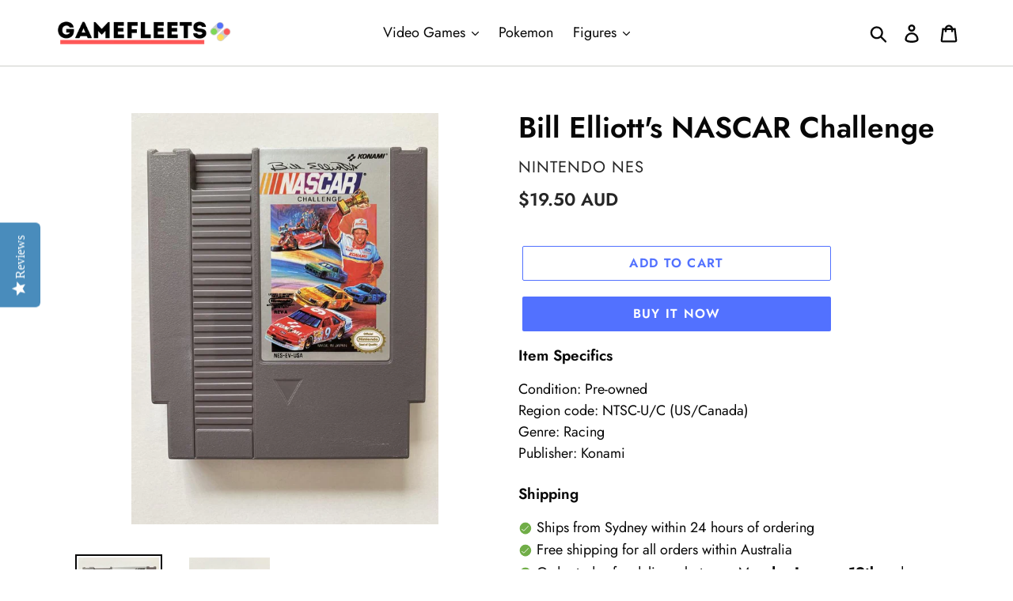

--- FILE ---
content_type: text/html; charset=utf-8
request_url: https://gamefleets.com/products/bill-elliotts-nascar-challenge-nes-ntsc-uc
body_size: 25768
content:
<!doctype html>
<html class="no-js" lang="en">
<head>
  
  <!-- Google Tag Manager -->
  <script>(function(w,d,s,l,i){w[l]=w[l]||[];w[l].push({'gtm.start':
  new Date().getTime(),event:'gtm.js'});var f=d.getElementsByTagName(s)[0],
  j=d.createElement(s),dl=l!='dataLayer'?'&l='+l:'';j.async=true;j.src=
  'https://www.googletagmanager.com/gtm.js?id='+i+dl;f.parentNode.insertBefore(j,f);
  })(window,document,'script','dataLayer','GTM-TDB5DGP');</script>
  <!-- End Google Tag Manager -->
  
  <meta charset="utf-8">
  <meta http-equiv="X-UA-Compatible" content="IE=edge,chrome=1">
  <meta name="viewport" content="width=device-width,initial-scale=1">
  <meta name="theme-color" content="#5271ff">
  <link rel="canonical" href="https://gamefleets.com/products/bill-elliotts-nascar-challenge-nes-ntsc-uc"><link rel="shortcut icon" href="//gamefleets.com/cdn/shop/files/Favicon_32x32.png?v=1614301735" type="image/png"><title>Bill Elliott&#39;s NASCAR Challenge (Nintendo NES)
| GameFleets</title><meta name="description" content="Buy Bill Elliott&#39;s NASCAR Challenge (Nintendo NES) and other video games at GameFleets Australia. We offer same day shipping from Sydney with 30-days free warranty. Shop now for retro and classic games!"><!-- /snippets/social-meta-tags.liquid -->




<meta property="og:site_name" content="GameFleets Australia">
<meta property="og:url" content="https://gamefleets.com/products/bill-elliotts-nascar-challenge-nes-ntsc-uc">
<meta property="og:title" content="Bill Elliott's NASCAR Challenge">
<meta property="og:type" content="product">
<meta property="og:description" content="Buy Bill Elliott&#39;s NASCAR Challenge (Nintendo NES) and other video games at GameFleets Australia. We offer same day shipping from Sydney with 30-days free warranty. Shop now for retro and classic games!">

  <meta property="og:price:amount" content="19.50">
  <meta property="og:price:currency" content="AUD">

<meta property="og:image" content="http://gamefleets.com/cdn/shop/products/BillElliott_sNASCARChallengeNintendoNES1_1200x1200.jpg?v=1613650414"><meta property="og:image" content="http://gamefleets.com/cdn/shop/products/BillElliott_sNASCARChallengeNintendoNES2_1200x1200.jpg?v=1613650414">
<meta property="og:image:secure_url" content="https://gamefleets.com/cdn/shop/products/BillElliott_sNASCARChallengeNintendoNES1_1200x1200.jpg?v=1613650414"><meta property="og:image:secure_url" content="https://gamefleets.com/cdn/shop/products/BillElliott_sNASCARChallengeNintendoNES2_1200x1200.jpg?v=1613650414">


<meta name="twitter:card" content="summary_large_image">
<meta name="twitter:title" content="Bill Elliott's NASCAR Challenge">
<meta name="twitter:description" content="Buy Bill Elliott&#39;s NASCAR Challenge (Nintendo NES) and other video games at GameFleets Australia. We offer same day shipping from Sydney with 30-days free warranty. Shop now for retro and classic games!">



  <link href="//gamefleets.com/cdn/shop/t/48/assets/theme.scss.css?v=60635135566523786221763247384" rel="stylesheet" type="text/css" media="all" />

  <script>
    var theme = {
      breakpoints: {
        medium: 750,
        large: 990,
        widescreen: 1400
      },
      strings: {
        addToCart: "Add to cart",
        soldOut: "Sold out",
        unavailable: "Unavailable",
        regularPrice: "Regular price",
        salePrice: "Sale price",
        sale: "Sale",
        showMore: "Show More",
        showLess: "Show Less",
        addressError: "Error looking up that address",
        addressNoResults: "No results for that address",
        addressQueryLimit: "You have exceeded the Google API usage limit. Consider upgrading to a \u003ca href=\"https:\/\/developers.google.com\/maps\/premium\/usage-limits\"\u003ePremium Plan\u003c\/a\u003e.",
        authError: "There was a problem authenticating your Google Maps account.",
        newWindow: "Opens in a new window.",
        external: "Opens external website.",
        newWindowExternal: "Opens external website in a new window.",
        removeLabel: "Remove [product]",
        update: "Update",
        quantity: "Quantity",
        discountedTotal: "Discounted total",
        regularTotal: "Regular total",
        priceColumn: "See Price column for discount details.",
        quantityMinimumMessage: "Quantity must be 1 or more",
        cartError: "There was an error while updating your cart. Please try again.",
        removedItemMessage: "Removed \u003cspan class=\"cart__removed-product-details\"\u003e([quantity]) [link]\u003c\/span\u003e from your cart.",
        unitPrice: "Unit price",
        unitPriceSeparator: "per",
        oneCartCount: "1 item",
        otherCartCount: "[count] items",
        quantityLabel: "Quantity: [count]"
      },
      moneyFormat: "${{amount}} AUD",
      moneyFormatWithCurrency: "${{amount}} AUD"
    }

    document.documentElement.className = document.documentElement.className.replace('no-js', 'js');
  </script><script src="//gamefleets.com/cdn/shop/t/48/assets/lazysizes.js?v=94224023136283657951632829631" async="async"></script>
  <script src="//gamefleets.com/cdn/shop/t/48/assets/vendor.js?v=12001839194546984181632829634" defer="defer"></script>
  <script src="//gamefleets.com/cdn/shop/t/48/assets/theme.js?v=43970868923318220201632829632" defer="defer"></script>

  <script>window.performance && window.performance.mark && window.performance.mark('shopify.content_for_header.start');</script><meta name="google-site-verification" content="XmDJrm6hB3FApyzFJqf9GqpD4MRUuTy-n2JveTQPV84">
<meta name="google-site-verification" content="QRAnATFw-HuL5V4absZmrGwE60xNehEDk4lZSFmoa0U">
<meta id="shopify-digital-wallet" name="shopify-digital-wallet" content="/27477262/digital_wallets/dialog">
<meta name="shopify-checkout-api-token" content="52be2ccd41d1d0fc800385e1f7b25d3d">
<meta id="in-context-paypal-metadata" data-shop-id="27477262" data-venmo-supported="false" data-environment="production" data-locale="en_US" data-paypal-v4="true" data-currency="AUD">
<link rel="alternate" type="application/json+oembed" href="https://gamefleets.com/products/bill-elliotts-nascar-challenge-nes-ntsc-uc.oembed">
<script async="async" src="/checkouts/internal/preloads.js?locale=en-AU"></script>
<script id="shopify-features" type="application/json">{"accessToken":"52be2ccd41d1d0fc800385e1f7b25d3d","betas":["rich-media-storefront-analytics"],"domain":"gamefleets.com","predictiveSearch":true,"shopId":27477262,"locale":"en"}</script>
<script>var Shopify = Shopify || {};
Shopify.shop = "mightygames.myshopify.com";
Shopify.locale = "en";
Shopify.currency = {"active":"AUD","rate":"1.0"};
Shopify.country = "AU";
Shopify.theme = {"name":"Debut + Custom (Production)","id":120616419431,"schema_name":"Debut","schema_version":"13.2.2","theme_store_id":796,"role":"main"};
Shopify.theme.handle = "null";
Shopify.theme.style = {"id":null,"handle":null};
Shopify.cdnHost = "gamefleets.com/cdn";
Shopify.routes = Shopify.routes || {};
Shopify.routes.root = "/";</script>
<script type="module">!function(o){(o.Shopify=o.Shopify||{}).modules=!0}(window);</script>
<script>!function(o){function n(){var o=[];function n(){o.push(Array.prototype.slice.apply(arguments))}return n.q=o,n}var t=o.Shopify=o.Shopify||{};t.loadFeatures=n(),t.autoloadFeatures=n()}(window);</script>
<script id="shop-js-analytics" type="application/json">{"pageType":"product"}</script>
<script defer="defer" async type="module" src="//gamefleets.com/cdn/shopifycloud/shop-js/modules/v2/client.init-shop-cart-sync_IZsNAliE.en.esm.js"></script>
<script defer="defer" async type="module" src="//gamefleets.com/cdn/shopifycloud/shop-js/modules/v2/chunk.common_0OUaOowp.esm.js"></script>
<script type="module">
  await import("//gamefleets.com/cdn/shopifycloud/shop-js/modules/v2/client.init-shop-cart-sync_IZsNAliE.en.esm.js");
await import("//gamefleets.com/cdn/shopifycloud/shop-js/modules/v2/chunk.common_0OUaOowp.esm.js");

  window.Shopify.SignInWithShop?.initShopCartSync?.({"fedCMEnabled":true,"windoidEnabled":true});

</script>
<script>(function() {
  var isLoaded = false;
  function asyncLoad() {
    if (isLoaded) return;
    isLoaded = true;
    var urls = ["\/\/staticw2.yotpo.com\/i4v8lm6ESUZWD7ZeV949gibS0fPhxaRKcKCftbNx\/widget.js?shop=mightygames.myshopify.com","\/\/code.tidio.co\/5vxq4caenynv0oap3xypwfybwfu8xhhq.js?shop=mightygames.myshopify.com","https:\/\/omnisnippet1.com\/platforms\/shopify.js?source=scriptTag\u0026v=2025-05-15T12\u0026shop=mightygames.myshopify.com","\/\/searchserverapi1.com\/widgets\/shopify\/init.js?a=7Z9p7e8d6r\u0026shop=mightygames.myshopify.com"];
    for (var i = 0; i < urls.length; i++) {
      var s = document.createElement('script');
      s.type = 'text/javascript';
      s.async = true;
      s.src = urls[i];
      var x = document.getElementsByTagName('script')[0];
      x.parentNode.insertBefore(s, x);
    }
  };
  if(window.attachEvent) {
    window.attachEvent('onload', asyncLoad);
  } else {
    window.addEventListener('load', asyncLoad, false);
  }
})();</script>
<script id="__st">var __st={"a":27477262,"offset":39600,"reqid":"912cb142-bac4-4f6c-855b-a7d99e966679-1768427660","pageurl":"gamefleets.com\/products\/bill-elliotts-nascar-challenge-nes-ntsc-uc","u":"75c9182144b0","p":"product","rtyp":"product","rid":4784537600103};</script>
<script>window.ShopifyPaypalV4VisibilityTracking = true;</script>
<script id="captcha-bootstrap">!function(){'use strict';const t='contact',e='account',n='new_comment',o=[[t,t],['blogs',n],['comments',n],[t,'customer']],c=[[e,'customer_login'],[e,'guest_login'],[e,'recover_customer_password'],[e,'create_customer']],r=t=>t.map((([t,e])=>`form[action*='/${t}']:not([data-nocaptcha='true']) input[name='form_type'][value='${e}']`)).join(','),a=t=>()=>t?[...document.querySelectorAll(t)].map((t=>t.form)):[];function s(){const t=[...o],e=r(t);return a(e)}const i='password',u='form_key',d=['recaptcha-v3-token','g-recaptcha-response','h-captcha-response',i],f=()=>{try{return window.sessionStorage}catch{return}},m='__shopify_v',_=t=>t.elements[u];function p(t,e,n=!1){try{const o=window.sessionStorage,c=JSON.parse(o.getItem(e)),{data:r}=function(t){const{data:e,action:n}=t;return t[m]||n?{data:e,action:n}:{data:t,action:n}}(c);for(const[e,n]of Object.entries(r))t.elements[e]&&(t.elements[e].value=n);n&&o.removeItem(e)}catch(o){console.error('form repopulation failed',{error:o})}}const l='form_type',E='cptcha';function T(t){t.dataset[E]=!0}const w=window,h=w.document,L='Shopify',v='ce_forms',y='captcha';let A=!1;((t,e)=>{const n=(g='f06e6c50-85a8-45c8-87d0-21a2b65856fe',I='https://cdn.shopify.com/shopifycloud/storefront-forms-hcaptcha/ce_storefront_forms_captcha_hcaptcha.v1.5.2.iife.js',D={infoText:'Protected by hCaptcha',privacyText:'Privacy',termsText:'Terms'},(t,e,n)=>{const o=w[L][v],c=o.bindForm;if(c)return c(t,g,e,D).then(n);var r;o.q.push([[t,g,e,D],n]),r=I,A||(h.body.append(Object.assign(h.createElement('script'),{id:'captcha-provider',async:!0,src:r})),A=!0)});var g,I,D;w[L]=w[L]||{},w[L][v]=w[L][v]||{},w[L][v].q=[],w[L][y]=w[L][y]||{},w[L][y].protect=function(t,e){n(t,void 0,e),T(t)},Object.freeze(w[L][y]),function(t,e,n,w,h,L){const[v,y,A,g]=function(t,e,n){const i=e?o:[],u=t?c:[],d=[...i,...u],f=r(d),m=r(i),_=r(d.filter((([t,e])=>n.includes(e))));return[a(f),a(m),a(_),s()]}(w,h,L),I=t=>{const e=t.target;return e instanceof HTMLFormElement?e:e&&e.form},D=t=>v().includes(t);t.addEventListener('submit',(t=>{const e=I(t);if(!e)return;const n=D(e)&&!e.dataset.hcaptchaBound&&!e.dataset.recaptchaBound,o=_(e),c=g().includes(e)&&(!o||!o.value);(n||c)&&t.preventDefault(),c&&!n&&(function(t){try{if(!f())return;!function(t){const e=f();if(!e)return;const n=_(t);if(!n)return;const o=n.value;o&&e.removeItem(o)}(t);const e=Array.from(Array(32),(()=>Math.random().toString(36)[2])).join('');!function(t,e){_(t)||t.append(Object.assign(document.createElement('input'),{type:'hidden',name:u})),t.elements[u].value=e}(t,e),function(t,e){const n=f();if(!n)return;const o=[...t.querySelectorAll(`input[type='${i}']`)].map((({name:t})=>t)),c=[...d,...o],r={};for(const[a,s]of new FormData(t).entries())c.includes(a)||(r[a]=s);n.setItem(e,JSON.stringify({[m]:1,action:t.action,data:r}))}(t,e)}catch(e){console.error('failed to persist form',e)}}(e),e.submit())}));const S=(t,e)=>{t&&!t.dataset[E]&&(n(t,e.some((e=>e===t))),T(t))};for(const o of['focusin','change'])t.addEventListener(o,(t=>{const e=I(t);D(e)&&S(e,y())}));const B=e.get('form_key'),M=e.get(l),P=B&&M;t.addEventListener('DOMContentLoaded',(()=>{const t=y();if(P)for(const e of t)e.elements[l].value===M&&p(e,B);[...new Set([...A(),...v().filter((t=>'true'===t.dataset.shopifyCaptcha))])].forEach((e=>S(e,t)))}))}(h,new URLSearchParams(w.location.search),n,t,e,['guest_login'])})(!0,!0)}();</script>
<script integrity="sha256-4kQ18oKyAcykRKYeNunJcIwy7WH5gtpwJnB7kiuLZ1E=" data-source-attribution="shopify.loadfeatures" defer="defer" src="//gamefleets.com/cdn/shopifycloud/storefront/assets/storefront/load_feature-a0a9edcb.js" crossorigin="anonymous"></script>
<script data-source-attribution="shopify.dynamic_checkout.dynamic.init">var Shopify=Shopify||{};Shopify.PaymentButton=Shopify.PaymentButton||{isStorefrontPortableWallets:!0,init:function(){window.Shopify.PaymentButton.init=function(){};var t=document.createElement("script");t.src="https://gamefleets.com/cdn/shopifycloud/portable-wallets/latest/portable-wallets.en.js",t.type="module",document.head.appendChild(t)}};
</script>
<script data-source-attribution="shopify.dynamic_checkout.buyer_consent">
  function portableWalletsHideBuyerConsent(e){var t=document.getElementById("shopify-buyer-consent"),n=document.getElementById("shopify-subscription-policy-button");t&&n&&(t.classList.add("hidden"),t.setAttribute("aria-hidden","true"),n.removeEventListener("click",e))}function portableWalletsShowBuyerConsent(e){var t=document.getElementById("shopify-buyer-consent"),n=document.getElementById("shopify-subscription-policy-button");t&&n&&(t.classList.remove("hidden"),t.removeAttribute("aria-hidden"),n.addEventListener("click",e))}window.Shopify?.PaymentButton&&(window.Shopify.PaymentButton.hideBuyerConsent=portableWalletsHideBuyerConsent,window.Shopify.PaymentButton.showBuyerConsent=portableWalletsShowBuyerConsent);
</script>
<script>
  function portableWalletsCleanup(e){e&&e.src&&console.error("Failed to load portable wallets script "+e.src);var t=document.querySelectorAll("shopify-accelerated-checkout .shopify-payment-button__skeleton, shopify-accelerated-checkout-cart .wallet-cart-button__skeleton"),e=document.getElementById("shopify-buyer-consent");for(let e=0;e<t.length;e++)t[e].remove();e&&e.remove()}function portableWalletsNotLoadedAsModule(e){e instanceof ErrorEvent&&"string"==typeof e.message&&e.message.includes("import.meta")&&"string"==typeof e.filename&&e.filename.includes("portable-wallets")&&(window.removeEventListener("error",portableWalletsNotLoadedAsModule),window.Shopify.PaymentButton.failedToLoad=e,"loading"===document.readyState?document.addEventListener("DOMContentLoaded",window.Shopify.PaymentButton.init):window.Shopify.PaymentButton.init())}window.addEventListener("error",portableWalletsNotLoadedAsModule);
</script>

<script type="module" src="https://gamefleets.com/cdn/shopifycloud/portable-wallets/latest/portable-wallets.en.js" onError="portableWalletsCleanup(this)" crossorigin="anonymous"></script>
<script nomodule>
  document.addEventListener("DOMContentLoaded", portableWalletsCleanup);
</script>

<link id="shopify-accelerated-checkout-styles" rel="stylesheet" media="screen" href="https://gamefleets.com/cdn/shopifycloud/portable-wallets/latest/accelerated-checkout-backwards-compat.css" crossorigin="anonymous">
<style id="shopify-accelerated-checkout-cart">
        #shopify-buyer-consent {
  margin-top: 1em;
  display: inline-block;
  width: 100%;
}

#shopify-buyer-consent.hidden {
  display: none;
}

#shopify-subscription-policy-button {
  background: none;
  border: none;
  padding: 0;
  text-decoration: underline;
  font-size: inherit;
  cursor: pointer;
}

#shopify-subscription-policy-button::before {
  box-shadow: none;
}

      </style>

<script>window.performance && window.performance.mark && window.performance.mark('shopify.content_for_header.end');</script>
<link href="https://monorail-edge.shopifysvc.com" rel="dns-prefetch">
<script>(function(){if ("sendBeacon" in navigator && "performance" in window) {try {var session_token_from_headers = performance.getEntriesByType('navigation')[0].serverTiming.find(x => x.name == '_s').description;} catch {var session_token_from_headers = undefined;}var session_cookie_matches = document.cookie.match(/_shopify_s=([^;]*)/);var session_token_from_cookie = session_cookie_matches && session_cookie_matches.length === 2 ? session_cookie_matches[1] : "";var session_token = session_token_from_headers || session_token_from_cookie || "";function handle_abandonment_event(e) {var entries = performance.getEntries().filter(function(entry) {return /monorail-edge.shopifysvc.com/.test(entry.name);});if (!window.abandonment_tracked && entries.length === 0) {window.abandonment_tracked = true;var currentMs = Date.now();var navigation_start = performance.timing.navigationStart;var payload = {shop_id: 27477262,url: window.location.href,navigation_start,duration: currentMs - navigation_start,session_token,page_type: "product"};window.navigator.sendBeacon("https://monorail-edge.shopifysvc.com/v1/produce", JSON.stringify({schema_id: "online_store_buyer_site_abandonment/1.1",payload: payload,metadata: {event_created_at_ms: currentMs,event_sent_at_ms: currentMs}}));}}window.addEventListener('pagehide', handle_abandonment_event);}}());</script>
<script id="web-pixels-manager-setup">(function e(e,d,r,n,o){if(void 0===o&&(o={}),!Boolean(null===(a=null===(i=window.Shopify)||void 0===i?void 0:i.analytics)||void 0===a?void 0:a.replayQueue)){var i,a;window.Shopify=window.Shopify||{};var t=window.Shopify;t.analytics=t.analytics||{};var s=t.analytics;s.replayQueue=[],s.publish=function(e,d,r){return s.replayQueue.push([e,d,r]),!0};try{self.performance.mark("wpm:start")}catch(e){}var l=function(){var e={modern:/Edge?\/(1{2}[4-9]|1[2-9]\d|[2-9]\d{2}|\d{4,})\.\d+(\.\d+|)|Firefox\/(1{2}[4-9]|1[2-9]\d|[2-9]\d{2}|\d{4,})\.\d+(\.\d+|)|Chrom(ium|e)\/(9{2}|\d{3,})\.\d+(\.\d+|)|(Maci|X1{2}).+ Version\/(15\.\d+|(1[6-9]|[2-9]\d|\d{3,})\.\d+)([,.]\d+|)( \(\w+\)|)( Mobile\/\w+|) Safari\/|Chrome.+OPR\/(9{2}|\d{3,})\.\d+\.\d+|(CPU[ +]OS|iPhone[ +]OS|CPU[ +]iPhone|CPU IPhone OS|CPU iPad OS)[ +]+(15[._]\d+|(1[6-9]|[2-9]\d|\d{3,})[._]\d+)([._]\d+|)|Android:?[ /-](13[3-9]|1[4-9]\d|[2-9]\d{2}|\d{4,})(\.\d+|)(\.\d+|)|Android.+Firefox\/(13[5-9]|1[4-9]\d|[2-9]\d{2}|\d{4,})\.\d+(\.\d+|)|Android.+Chrom(ium|e)\/(13[3-9]|1[4-9]\d|[2-9]\d{2}|\d{4,})\.\d+(\.\d+|)|SamsungBrowser\/([2-9]\d|\d{3,})\.\d+/,legacy:/Edge?\/(1[6-9]|[2-9]\d|\d{3,})\.\d+(\.\d+|)|Firefox\/(5[4-9]|[6-9]\d|\d{3,})\.\d+(\.\d+|)|Chrom(ium|e)\/(5[1-9]|[6-9]\d|\d{3,})\.\d+(\.\d+|)([\d.]+$|.*Safari\/(?![\d.]+ Edge\/[\d.]+$))|(Maci|X1{2}).+ Version\/(10\.\d+|(1[1-9]|[2-9]\d|\d{3,})\.\d+)([,.]\d+|)( \(\w+\)|)( Mobile\/\w+|) Safari\/|Chrome.+OPR\/(3[89]|[4-9]\d|\d{3,})\.\d+\.\d+|(CPU[ +]OS|iPhone[ +]OS|CPU[ +]iPhone|CPU IPhone OS|CPU iPad OS)[ +]+(10[._]\d+|(1[1-9]|[2-9]\d|\d{3,})[._]\d+)([._]\d+|)|Android:?[ /-](13[3-9]|1[4-9]\d|[2-9]\d{2}|\d{4,})(\.\d+|)(\.\d+|)|Mobile Safari.+OPR\/([89]\d|\d{3,})\.\d+\.\d+|Android.+Firefox\/(13[5-9]|1[4-9]\d|[2-9]\d{2}|\d{4,})\.\d+(\.\d+|)|Android.+Chrom(ium|e)\/(13[3-9]|1[4-9]\d|[2-9]\d{2}|\d{4,})\.\d+(\.\d+|)|Android.+(UC? ?Browser|UCWEB|U3)[ /]?(15\.([5-9]|\d{2,})|(1[6-9]|[2-9]\d|\d{3,})\.\d+)\.\d+|SamsungBrowser\/(5\.\d+|([6-9]|\d{2,})\.\d+)|Android.+MQ{2}Browser\/(14(\.(9|\d{2,})|)|(1[5-9]|[2-9]\d|\d{3,})(\.\d+|))(\.\d+|)|K[Aa][Ii]OS\/(3\.\d+|([4-9]|\d{2,})\.\d+)(\.\d+|)/},d=e.modern,r=e.legacy,n=navigator.userAgent;return n.match(d)?"modern":n.match(r)?"legacy":"unknown"}(),u="modern"===l?"modern":"legacy",c=(null!=n?n:{modern:"",legacy:""})[u],f=function(e){return[e.baseUrl,"/wpm","/b",e.hashVersion,"modern"===e.buildTarget?"m":"l",".js"].join("")}({baseUrl:d,hashVersion:r,buildTarget:u}),m=function(e){var d=e.version,r=e.bundleTarget,n=e.surface,o=e.pageUrl,i=e.monorailEndpoint;return{emit:function(e){var a=e.status,t=e.errorMsg,s=(new Date).getTime(),l=JSON.stringify({metadata:{event_sent_at_ms:s},events:[{schema_id:"web_pixels_manager_load/3.1",payload:{version:d,bundle_target:r,page_url:o,status:a,surface:n,error_msg:t},metadata:{event_created_at_ms:s}}]});if(!i)return console&&console.warn&&console.warn("[Web Pixels Manager] No Monorail endpoint provided, skipping logging."),!1;try{return self.navigator.sendBeacon.bind(self.navigator)(i,l)}catch(e){}var u=new XMLHttpRequest;try{return u.open("POST",i,!0),u.setRequestHeader("Content-Type","text/plain"),u.send(l),!0}catch(e){return console&&console.warn&&console.warn("[Web Pixels Manager] Got an unhandled error while logging to Monorail."),!1}}}}({version:r,bundleTarget:l,surface:e.surface,pageUrl:self.location.href,monorailEndpoint:e.monorailEndpoint});try{o.browserTarget=l,function(e){var d=e.src,r=e.async,n=void 0===r||r,o=e.onload,i=e.onerror,a=e.sri,t=e.scriptDataAttributes,s=void 0===t?{}:t,l=document.createElement("script"),u=document.querySelector("head"),c=document.querySelector("body");if(l.async=n,l.src=d,a&&(l.integrity=a,l.crossOrigin="anonymous"),s)for(var f in s)if(Object.prototype.hasOwnProperty.call(s,f))try{l.dataset[f]=s[f]}catch(e){}if(o&&l.addEventListener("load",o),i&&l.addEventListener("error",i),u)u.appendChild(l);else{if(!c)throw new Error("Did not find a head or body element to append the script");c.appendChild(l)}}({src:f,async:!0,onload:function(){if(!function(){var e,d;return Boolean(null===(d=null===(e=window.Shopify)||void 0===e?void 0:e.analytics)||void 0===d?void 0:d.initialized)}()){var d=window.webPixelsManager.init(e)||void 0;if(d){var r=window.Shopify.analytics;r.replayQueue.forEach((function(e){var r=e[0],n=e[1],o=e[2];d.publishCustomEvent(r,n,o)})),r.replayQueue=[],r.publish=d.publishCustomEvent,r.visitor=d.visitor,r.initialized=!0}}},onerror:function(){return m.emit({status:"failed",errorMsg:"".concat(f," has failed to load")})},sri:function(e){var d=/^sha384-[A-Za-z0-9+/=]+$/;return"string"==typeof e&&d.test(e)}(c)?c:"",scriptDataAttributes:o}),m.emit({status:"loading"})}catch(e){m.emit({status:"failed",errorMsg:(null==e?void 0:e.message)||"Unknown error"})}}})({shopId: 27477262,storefrontBaseUrl: "https://gamefleets.com",extensionsBaseUrl: "https://extensions.shopifycdn.com/cdn/shopifycloud/web-pixels-manager",monorailEndpoint: "https://monorail-edge.shopifysvc.com/unstable/produce_batch",surface: "storefront-renderer",enabledBetaFlags: ["2dca8a86","a0d5f9d2"],webPixelsConfigList: [{"id":"1170669671","configuration":"{\"yotpoStoreId\":\"i4v8lm6ESUZWD7ZeV949gibS0fPhxaRKcKCftbNx\"}","eventPayloadVersion":"v1","runtimeContext":"STRICT","scriptVersion":"8bb37a256888599d9a3d57f0551d3859","type":"APP","apiClientId":70132,"privacyPurposes":["ANALYTICS","MARKETING","SALE_OF_DATA"],"dataSharingAdjustments":{"protectedCustomerApprovalScopes":["read_customer_address","read_customer_email","read_customer_name","read_customer_personal_data","read_customer_phone"]}},{"id":"307691623","configuration":"{\"config\":\"{\\\"pixel_id\\\":\\\"GT-NFB59BW\\\",\\\"target_country\\\":\\\"AU\\\",\\\"gtag_events\\\":[{\\\"type\\\":\\\"purchase\\\",\\\"action_label\\\":\\\"MC-F52DC6KDR8\\\"},{\\\"type\\\":\\\"page_view\\\",\\\"action_label\\\":\\\"MC-F52DC6KDR8\\\"},{\\\"type\\\":\\\"view_item\\\",\\\"action_label\\\":\\\"MC-F52DC6KDR8\\\"}],\\\"enable_monitoring_mode\\\":false}\"}","eventPayloadVersion":"v1","runtimeContext":"OPEN","scriptVersion":"b2a88bafab3e21179ed38636efcd8a93","type":"APP","apiClientId":1780363,"privacyPurposes":[],"dataSharingAdjustments":{"protectedCustomerApprovalScopes":["read_customer_address","read_customer_email","read_customer_name","read_customer_personal_data","read_customer_phone"]}},{"id":"149291111","configuration":"{\"apiKey\":\"7Z9p7e8d6r\", \"host\":\"searchserverapi.com\"}","eventPayloadVersion":"v1","runtimeContext":"STRICT","scriptVersion":"5559ea45e47b67d15b30b79e7c6719da","type":"APP","apiClientId":578825,"privacyPurposes":["ANALYTICS"],"dataSharingAdjustments":{"protectedCustomerApprovalScopes":["read_customer_personal_data"]}},{"id":"123404391","configuration":"{\"pixel_id\":\"1102461673551376\",\"pixel_type\":\"facebook_pixel\",\"metaapp_system_user_token\":\"-\"}","eventPayloadVersion":"v1","runtimeContext":"OPEN","scriptVersion":"ca16bc87fe92b6042fbaa3acc2fbdaa6","type":"APP","apiClientId":2329312,"privacyPurposes":["ANALYTICS","MARKETING","SALE_OF_DATA"],"dataSharingAdjustments":{"protectedCustomerApprovalScopes":["read_customer_address","read_customer_email","read_customer_name","read_customer_personal_data","read_customer_phone"]}},{"id":"40829031","eventPayloadVersion":"v1","runtimeContext":"LAX","scriptVersion":"1","type":"CUSTOM","privacyPurposes":["MARKETING"],"name":"Meta pixel (migrated)"},{"id":"62259303","eventPayloadVersion":"v1","runtimeContext":"LAX","scriptVersion":"1","type":"CUSTOM","privacyPurposes":["ANALYTICS"],"name":"Google Analytics tag (migrated)"},{"id":"shopify-app-pixel","configuration":"{}","eventPayloadVersion":"v1","runtimeContext":"STRICT","scriptVersion":"0450","apiClientId":"shopify-pixel","type":"APP","privacyPurposes":["ANALYTICS","MARKETING"]},{"id":"shopify-custom-pixel","eventPayloadVersion":"v1","runtimeContext":"LAX","scriptVersion":"0450","apiClientId":"shopify-pixel","type":"CUSTOM","privacyPurposes":["ANALYTICS","MARKETING"]}],isMerchantRequest: false,initData: {"shop":{"name":"GameFleets Australia","paymentSettings":{"currencyCode":"AUD"},"myshopifyDomain":"mightygames.myshopify.com","countryCode":"AU","storefrontUrl":"https:\/\/gamefleets.com"},"customer":null,"cart":null,"checkout":null,"productVariants":[{"price":{"amount":19.5,"currencyCode":"AUD"},"product":{"title":"Bill Elliott's NASCAR Challenge","vendor":"Nintendo NES","id":"4784537600103","untranslatedTitle":"Bill Elliott's NASCAR Challenge","url":"\/products\/bill-elliotts-nascar-challenge-nes-ntsc-uc","type":"Video Games \u0026 Consoles:Video Games"},"id":"33186705277031","image":{"src":"\/\/gamefleets.com\/cdn\/shop\/products\/BillElliott_sNASCARChallengeNintendoNES1.jpg?v=1613650414"},"sku":null,"title":"Default Title","untranslatedTitle":"Default Title"}],"purchasingCompany":null},},"https://gamefleets.com/cdn","7cecd0b6w90c54c6cpe92089d5m57a67346",{"modern":"","legacy":""},{"shopId":"27477262","storefrontBaseUrl":"https:\/\/gamefleets.com","extensionBaseUrl":"https:\/\/extensions.shopifycdn.com\/cdn\/shopifycloud\/web-pixels-manager","surface":"storefront-renderer","enabledBetaFlags":"[\"2dca8a86\", \"a0d5f9d2\"]","isMerchantRequest":"false","hashVersion":"7cecd0b6w90c54c6cpe92089d5m57a67346","publish":"custom","events":"[[\"page_viewed\",{}],[\"product_viewed\",{\"productVariant\":{\"price\":{\"amount\":19.5,\"currencyCode\":\"AUD\"},\"product\":{\"title\":\"Bill Elliott's NASCAR Challenge\",\"vendor\":\"Nintendo NES\",\"id\":\"4784537600103\",\"untranslatedTitle\":\"Bill Elliott's NASCAR Challenge\",\"url\":\"\/products\/bill-elliotts-nascar-challenge-nes-ntsc-uc\",\"type\":\"Video Games \u0026 Consoles:Video Games\"},\"id\":\"33186705277031\",\"image\":{\"src\":\"\/\/gamefleets.com\/cdn\/shop\/products\/BillElliott_sNASCARChallengeNintendoNES1.jpg?v=1613650414\"},\"sku\":null,\"title\":\"Default Title\",\"untranslatedTitle\":\"Default Title\"}}]]"});</script><script>
  window.ShopifyAnalytics = window.ShopifyAnalytics || {};
  window.ShopifyAnalytics.meta = window.ShopifyAnalytics.meta || {};
  window.ShopifyAnalytics.meta.currency = 'AUD';
  var meta = {"product":{"id":4784537600103,"gid":"gid:\/\/shopify\/Product\/4784537600103","vendor":"Nintendo NES","type":"Video Games \u0026 Consoles:Video Games","handle":"bill-elliotts-nascar-challenge-nes-ntsc-uc","variants":[{"id":33186705277031,"price":1950,"name":"Bill Elliott's NASCAR Challenge","public_title":null,"sku":null}],"remote":false},"page":{"pageType":"product","resourceType":"product","resourceId":4784537600103,"requestId":"912cb142-bac4-4f6c-855b-a7d99e966679-1768427660"}};
  for (var attr in meta) {
    window.ShopifyAnalytics.meta[attr] = meta[attr];
  }
</script>
<script class="analytics">
  (function () {
    var customDocumentWrite = function(content) {
      var jquery = null;

      if (window.jQuery) {
        jquery = window.jQuery;
      } else if (window.Checkout && window.Checkout.$) {
        jquery = window.Checkout.$;
      }

      if (jquery) {
        jquery('body').append(content);
      }
    };

    var hasLoggedConversion = function(token) {
      if (token) {
        return document.cookie.indexOf('loggedConversion=' + token) !== -1;
      }
      return false;
    }

    var setCookieIfConversion = function(token) {
      if (token) {
        var twoMonthsFromNow = new Date(Date.now());
        twoMonthsFromNow.setMonth(twoMonthsFromNow.getMonth() + 2);

        document.cookie = 'loggedConversion=' + token + '; expires=' + twoMonthsFromNow;
      }
    }

    var trekkie = window.ShopifyAnalytics.lib = window.trekkie = window.trekkie || [];
    if (trekkie.integrations) {
      return;
    }
    trekkie.methods = [
      'identify',
      'page',
      'ready',
      'track',
      'trackForm',
      'trackLink'
    ];
    trekkie.factory = function(method) {
      return function() {
        var args = Array.prototype.slice.call(arguments);
        args.unshift(method);
        trekkie.push(args);
        return trekkie;
      };
    };
    for (var i = 0; i < trekkie.methods.length; i++) {
      var key = trekkie.methods[i];
      trekkie[key] = trekkie.factory(key);
    }
    trekkie.load = function(config) {
      trekkie.config = config || {};
      trekkie.config.initialDocumentCookie = document.cookie;
      var first = document.getElementsByTagName('script')[0];
      var script = document.createElement('script');
      script.type = 'text/javascript';
      script.onerror = function(e) {
        var scriptFallback = document.createElement('script');
        scriptFallback.type = 'text/javascript';
        scriptFallback.onerror = function(error) {
                var Monorail = {
      produce: function produce(monorailDomain, schemaId, payload) {
        var currentMs = new Date().getTime();
        var event = {
          schema_id: schemaId,
          payload: payload,
          metadata: {
            event_created_at_ms: currentMs,
            event_sent_at_ms: currentMs
          }
        };
        return Monorail.sendRequest("https://" + monorailDomain + "/v1/produce", JSON.stringify(event));
      },
      sendRequest: function sendRequest(endpointUrl, payload) {
        // Try the sendBeacon API
        if (window && window.navigator && typeof window.navigator.sendBeacon === 'function' && typeof window.Blob === 'function' && !Monorail.isIos12()) {
          var blobData = new window.Blob([payload], {
            type: 'text/plain'
          });

          if (window.navigator.sendBeacon(endpointUrl, blobData)) {
            return true;
          } // sendBeacon was not successful

        } // XHR beacon

        var xhr = new XMLHttpRequest();

        try {
          xhr.open('POST', endpointUrl);
          xhr.setRequestHeader('Content-Type', 'text/plain');
          xhr.send(payload);
        } catch (e) {
          console.log(e);
        }

        return false;
      },
      isIos12: function isIos12() {
        return window.navigator.userAgent.lastIndexOf('iPhone; CPU iPhone OS 12_') !== -1 || window.navigator.userAgent.lastIndexOf('iPad; CPU OS 12_') !== -1;
      }
    };
    Monorail.produce('monorail-edge.shopifysvc.com',
      'trekkie_storefront_load_errors/1.1',
      {shop_id: 27477262,
      theme_id: 120616419431,
      app_name: "storefront",
      context_url: window.location.href,
      source_url: "//gamefleets.com/cdn/s/trekkie.storefront.55c6279c31a6628627b2ba1c5ff367020da294e2.min.js"});

        };
        scriptFallback.async = true;
        scriptFallback.src = '//gamefleets.com/cdn/s/trekkie.storefront.55c6279c31a6628627b2ba1c5ff367020da294e2.min.js';
        first.parentNode.insertBefore(scriptFallback, first);
      };
      script.async = true;
      script.src = '//gamefleets.com/cdn/s/trekkie.storefront.55c6279c31a6628627b2ba1c5ff367020da294e2.min.js';
      first.parentNode.insertBefore(script, first);
    };
    trekkie.load(
      {"Trekkie":{"appName":"storefront","development":false,"defaultAttributes":{"shopId":27477262,"isMerchantRequest":null,"themeId":120616419431,"themeCityHash":"10489926919769483969","contentLanguage":"en","currency":"AUD","eventMetadataId":"829fbbd6-7ddc-4da5-9728-0feb73e40d5e"},"isServerSideCookieWritingEnabled":true,"monorailRegion":"shop_domain","enabledBetaFlags":["65f19447"]},"Session Attribution":{},"S2S":{"facebookCapiEnabled":true,"source":"trekkie-storefront-renderer","apiClientId":580111}}
    );

    var loaded = false;
    trekkie.ready(function() {
      if (loaded) return;
      loaded = true;

      window.ShopifyAnalytics.lib = window.trekkie;

      var originalDocumentWrite = document.write;
      document.write = customDocumentWrite;
      try { window.ShopifyAnalytics.merchantGoogleAnalytics.call(this); } catch(error) {};
      document.write = originalDocumentWrite;

      window.ShopifyAnalytics.lib.page(null,{"pageType":"product","resourceType":"product","resourceId":4784537600103,"requestId":"912cb142-bac4-4f6c-855b-a7d99e966679-1768427660","shopifyEmitted":true});

      var match = window.location.pathname.match(/checkouts\/(.+)\/(thank_you|post_purchase)/)
      var token = match? match[1]: undefined;
      if (!hasLoggedConversion(token)) {
        setCookieIfConversion(token);
        window.ShopifyAnalytics.lib.track("Viewed Product",{"currency":"AUD","variantId":33186705277031,"productId":4784537600103,"productGid":"gid:\/\/shopify\/Product\/4784537600103","name":"Bill Elliott's NASCAR Challenge","price":"19.50","sku":null,"brand":"Nintendo NES","variant":null,"category":"Video Games \u0026 Consoles:Video Games","nonInteraction":true,"remote":false},undefined,undefined,{"shopifyEmitted":true});
      window.ShopifyAnalytics.lib.track("monorail:\/\/trekkie_storefront_viewed_product\/1.1",{"currency":"AUD","variantId":33186705277031,"productId":4784537600103,"productGid":"gid:\/\/shopify\/Product\/4784537600103","name":"Bill Elliott's NASCAR Challenge","price":"19.50","sku":null,"brand":"Nintendo NES","variant":null,"category":"Video Games \u0026 Consoles:Video Games","nonInteraction":true,"remote":false,"referer":"https:\/\/gamefleets.com\/products\/bill-elliotts-nascar-challenge-nes-ntsc-uc"});
      }
    });


        var eventsListenerScript = document.createElement('script');
        eventsListenerScript.async = true;
        eventsListenerScript.src = "//gamefleets.com/cdn/shopifycloud/storefront/assets/shop_events_listener-3da45d37.js";
        document.getElementsByTagName('head')[0].appendChild(eventsListenerScript);

})();</script>
  <script>
  if (!window.ga || (window.ga && typeof window.ga !== 'function')) {
    window.ga = function ga() {
      (window.ga.q = window.ga.q || []).push(arguments);
      if (window.Shopify && window.Shopify.analytics && typeof window.Shopify.analytics.publish === 'function') {
        window.Shopify.analytics.publish("ga_stub_called", {}, {sendTo: "google_osp_migration"});
      }
      console.error("Shopify's Google Analytics stub called with:", Array.from(arguments), "\nSee https://help.shopify.com/manual/promoting-marketing/pixels/pixel-migration#google for more information.");
    };
    if (window.Shopify && window.Shopify.analytics && typeof window.Shopify.analytics.publish === 'function') {
      window.Shopify.analytics.publish("ga_stub_initialized", {}, {sendTo: "google_osp_migration"});
    }
  }
</script>
<script
  defer
  src="https://gamefleets.com/cdn/shopifycloud/perf-kit/shopify-perf-kit-3.0.3.min.js"
  data-application="storefront-renderer"
  data-shop-id="27477262"
  data-render-region="gcp-us-central1"
  data-page-type="product"
  data-theme-instance-id="120616419431"
  data-theme-name="Debut"
  data-theme-version="13.2.2"
  data-monorail-region="shop_domain"
  data-resource-timing-sampling-rate="10"
  data-shs="true"
  data-shs-beacon="true"
  data-shs-export-with-fetch="true"
  data-shs-logs-sample-rate="1"
  data-shs-beacon-endpoint="https://gamefleets.com/api/collect"
></script>
</head>

<body class="template-product">
  
  <!-- Google Tag Manager (noscript) -->
  <noscript><iframe src="https://www.googletagmanager.com/ns.html?id=GTM-TDB5DGP"
  height="0" width="0" style="display:none;visibility:hidden"></iframe></noscript>
  <!-- End Google Tag Manager (noscript) -->

  <a class="in-page-link visually-hidden skip-link" href="#MainContent">Skip to content</a>

  <div id="SearchDrawer" class="search-bar drawer drawer--top" role="dialog" aria-modal="true" aria-label="Search">
    <div class="search-bar__table">
      <div class="search-bar__table-cell search-bar__form-wrapper">
        <form class="search search-bar__form" action="/search" method="get" role="search">
          <input class="search__input search-bar__input" type="search" name="q" value="" placeholder="Search" aria-label="Search">
          <button class="search-bar__submit search__submit btn--link" type="submit">
            <svg aria-hidden="true" focusable="false" role="presentation" class="icon icon-search" viewBox="0 0 37 40"><path d="M35.6 36l-9.8-9.8c4.1-5.4 3.6-13.2-1.3-18.1-5.4-5.4-14.2-5.4-19.7 0-5.4 5.4-5.4 14.2 0 19.7 2.6 2.6 6.1 4.1 9.8 4.1 3 0 5.9-1 8.3-2.8l9.8 9.8c.4.4.9.6 1.4.6s1-.2 1.4-.6c.9-.9.9-2.1.1-2.9zm-20.9-8.2c-2.6 0-5.1-1-7-2.9-3.9-3.9-3.9-10.1 0-14C9.6 9 12.2 8 14.7 8s5.1 1 7 2.9c3.9 3.9 3.9 10.1 0 14-1.9 1.9-4.4 2.9-7 2.9z"/></svg>
            <span class="icon__fallback-text">Submit</span>
          </button>
        </form>
      </div>
      <div class="search-bar__table-cell text-right">
        <button type="button" class="btn--link search-bar__close js-drawer-close">
          <svg aria-hidden="true" focusable="false" role="presentation" class="icon icon-close" viewBox="0 0 40 40"><path d="M23.868 20.015L39.117 4.78c1.11-1.108 1.11-2.77 0-3.877-1.109-1.108-2.773-1.108-3.882 0L19.986 16.137 4.737.904C3.628-.204 1.965-.204.856.904c-1.11 1.108-1.11 2.77 0 3.877l15.249 15.234L.855 35.248c-1.108 1.108-1.108 2.77 0 3.877.555.554 1.248.831 1.942.831s1.386-.277 1.94-.83l15.25-15.234 15.248 15.233c.555.554 1.248.831 1.941.831s1.387-.277 1.941-.83c1.11-1.109 1.11-2.77 0-3.878L23.868 20.015z" class="layer"/></svg>
          <span class="icon__fallback-text">Close search</span>
        </button>
      </div>
    </div>
  </div><style data-shopify>

  .cart-popup {
    box-shadow: 1px 1px 10px 2px rgba(205, 207, 202, 0.5);
  }</style><div class="cart-popup-wrapper cart-popup-wrapper--hidden" role="dialog" aria-modal="true" aria-labelledby="CartPopupHeading" data-cart-popup-wrapper>
  <div class="cart-popup" data-cart-popup tabindex="-1">
    <h2 id="CartPopupHeading" class="cart-popup__heading">Just added to your cart</h2>
    <button class="cart-popup__close" aria-label="Close" data-cart-popup-close><svg aria-hidden="true" focusable="false" role="presentation" class="icon icon-close" viewBox="0 0 40 40"><path d="M23.868 20.015L39.117 4.78c1.11-1.108 1.11-2.77 0-3.877-1.109-1.108-2.773-1.108-3.882 0L19.986 16.137 4.737.904C3.628-.204 1.965-.204.856.904c-1.11 1.108-1.11 2.77 0 3.877l15.249 15.234L.855 35.248c-1.108 1.108-1.108 2.77 0 3.877.555.554 1.248.831 1.942.831s1.386-.277 1.94-.83l15.25-15.234 15.248 15.233c.555.554 1.248.831 1.941.831s1.387-.277 1.941-.83c1.11-1.109 1.11-2.77 0-3.878L23.868 20.015z" class="layer"/></svg></button>

    <div class="cart-popup-item">
      <div class="cart-popup-item__image-wrapper hide" data-cart-popup-image-wrapper>
        <div class="cart-popup-item__image cart-popup-item__image--placeholder" data-cart-popup-image-placeholder>
          <div data-placeholder-size></div>
          <div class="placeholder-background placeholder-background--animation"></div>
        </div>
      </div>
      <div class="cart-popup-item__description">
        <div>
          <div class="cart-popup-item__title" data-cart-popup-title></div>
          <ul class="product-details" aria-label="Product details" data-cart-popup-product-details></ul>
        </div>
        <div class="cart-popup-item__quantity">
          <span class="visually-hidden" data-cart-popup-quantity-label></span>
          <span aria-hidden="true">Qty:</span>
          <span aria-hidden="true" data-cart-popup-quantity></span>
        </div>
      </div>
    </div>

    <a href="/cart" class="cart-popup__cta-link btn btn--secondary-accent">
      View cart (<span data-cart-popup-cart-quantity></span>)
    </a>

    <div class="cart-popup__dismiss">
      <button class="cart-popup__dismiss-button text-link text-link--accent" data-cart-popup-dismiss>
        Continue shopping
      </button>
    </div>
  </div>
</div>

<div id="shopify-section-header" class="shopify-section">

<div data-section-id="header" data-section-type="header-section">
  

  <header class="site-header border-bottom logo--left" role="banner">
    <div class="grid grid--no-gutters grid--table site-header__mobile-nav">
      

      <div class="grid__item medium-up--one-quarter logo-align--left">
        
        
          <div class="h2 site-header__logo">
        
          
<a href="/" class="site-header__logo-image">
              
              <img class="lazyload js"
                   src="//gamefleets.com/cdn/shop/files/Logo_Black_copy_300x300.png?v=1614301735"
                   data-src="//gamefleets.com/cdn/shop/files/Logo_Black_copy_{width}x.png?v=1614301735"
                   data-widths="[180, 360, 540, 720, 900, 1080, 1296, 1512, 1728, 2048]"
                   data-aspectratio="6.224598930481283"
                   data-sizes="auto"
                   alt="GameFleets Australia"
                   style="max-width: 250px">
              <noscript>
                
                <img src="//gamefleets.com/cdn/shop/files/Logo_Black_copy_250x.png?v=1614301735"
                     srcset="//gamefleets.com/cdn/shop/files/Logo_Black_copy_250x.png?v=1614301735 1x, //gamefleets.com/cdn/shop/files/Logo_Black_copy_250x@2x.png?v=1614301735 2x"
                     alt="GameFleets Australia"
                     style="max-width: 250px;">
              </noscript>
            </a>
          
        
          </div>
        
      </div>

      
        <nav class="grid__item medium-up--one-half small--hide" id="AccessibleNav" role="navigation">
          <ul class="site-nav list--inline " id="SiteNav">
  



    
      <li class="site-nav--has-dropdown" data-has-dropdowns>
        <button class="site-nav__link site-nav__link--main site-nav__link--button" type="button" aria-expanded="false" aria-controls="SiteNavLabel-video-games">
          <span class="site-nav__label">Video Games</span><svg aria-hidden="true" focusable="false" role="presentation" class="icon icon--wide icon-chevron-down" viewBox="0 0 498.98 284.49"><defs><style>.cls-1{fill:#231f20}</style></defs><path class="cls-1" d="M80.93 271.76A35 35 0 0 1 140.68 247l189.74 189.75L520.16 247a35 35 0 1 1 49.5 49.5L355.17 511a35 35 0 0 1-49.5 0L91.18 296.5a34.89 34.89 0 0 1-10.25-24.74z" transform="translate(-80.93 -236.76)"/></svg>
        </button>

        <div class="site-nav__dropdown" id="SiteNavLabel-video-games">
          
            <ul>
              
                <li>
                  <a href="/collections/nintendo-games"
                  class="site-nav__link site-nav__child-link"
                  
                >
                    <span class="site-nav__label">Nintendo</span>
                  </a>
                </li>
              
                <li>
                  <a href="/collections/playstation-games"
                  class="site-nav__link site-nav__child-link"
                  
                >
                    <span class="site-nav__label">PlayStation</span>
                  </a>
                </li>
              
                <li>
                  <a href="/collections/sega-games"
                  class="site-nav__link site-nav__child-link"
                  
                >
                    <span class="site-nav__label">Sega</span>
                  </a>
                </li>
              
                <li>
                  <a href="/collections/xbox-games"
                  class="site-nav__link site-nav__child-link site-nav__link--last"
                  
                >
                    <span class="site-nav__label">Xbox</span>
                  </a>
                </li>
              
            </ul>
          
        </div>
      </li>
    
  



    
      <li >
        <a href="/collections/pokemon"
          class="site-nav__link site-nav__link--main"
          
        >
          <span class="site-nav__label">Pokemon</span>
        </a>
      </li>
    
  



    
      <li class="site-nav--has-dropdown" data-has-dropdowns>
        <button class="site-nav__link site-nav__link--main site-nav__link--button" type="button" aria-expanded="false" aria-controls="SiteNavLabel-figures">
          <span class="site-nav__label">Figures</span><svg aria-hidden="true" focusable="false" role="presentation" class="icon icon--wide icon-chevron-down" viewBox="0 0 498.98 284.49"><defs><style>.cls-1{fill:#231f20}</style></defs><path class="cls-1" d="M80.93 271.76A35 35 0 0 1 140.68 247l189.74 189.75L520.16 247a35 35 0 1 1 49.5 49.5L355.17 511a35 35 0 0 1-49.5 0L91.18 296.5a34.89 34.89 0 0 1-10.25-24.74z" transform="translate(-80.93 -236.76)"/></svg>
        </button>

        <div class="site-nav__dropdown" id="SiteNavLabel-figures">
          
            <ul>
              
                <li>
                  <a href="/collections/funko-pops"
                  class="site-nav__link site-nav__child-link"
                  
                >
                    <span class="site-nav__label">Funko Pops</span>
                  </a>
                </li>
              
                <li>
                  <a href="/collections/hot-toys"
                  class="site-nav__link site-nav__child-link site-nav__link--last"
                  
                >
                    <span class="site-nav__label">Hot Toys</span>
                  </a>
                </li>
              
            </ul>
          
        </div>
      </li>
    
  
</ul>

        </nav>
      

      <div class="grid__item medium-up--one-quarter text-right site-header__icons site-header__icons--plus">
        <div class="site-header__icons-wrapper">
          <div class="site-header__search site-header__icon">
            <form action="/search" method="get" class="search-header search" role="search">
  <input class="search-header__input search__input"
    type="search"
    name="q"
    placeholder="Search"
    aria-label="Search">
  <button class="search-header__submit search__submit btn--link site-header__icon" type="submit">
    <svg aria-hidden="true" focusable="false" role="presentation" class="icon icon-search" viewBox="0 0 37 40"><path d="M35.6 36l-9.8-9.8c4.1-5.4 3.6-13.2-1.3-18.1-5.4-5.4-14.2-5.4-19.7 0-5.4 5.4-5.4 14.2 0 19.7 2.6 2.6 6.1 4.1 9.8 4.1 3 0 5.9-1 8.3-2.8l9.8 9.8c.4.4.9.6 1.4.6s1-.2 1.4-.6c.9-.9.9-2.1.1-2.9zm-20.9-8.2c-2.6 0-5.1-1-7-2.9-3.9-3.9-3.9-10.1 0-14C9.6 9 12.2 8 14.7 8s5.1 1 7 2.9c3.9 3.9 3.9 10.1 0 14-1.9 1.9-4.4 2.9-7 2.9z"/></svg>
    <span class="icon__fallback-text">Submit</span>
  </button>
</form>

          </div>

          <button type="button" class="btn--link site-header__icon site-header__search-toggle js-drawer-open-top">
            <svg aria-hidden="true" focusable="false" role="presentation" class="icon icon-search" viewBox="0 0 37 40"><path d="M35.6 36l-9.8-9.8c4.1-5.4 3.6-13.2-1.3-18.1-5.4-5.4-14.2-5.4-19.7 0-5.4 5.4-5.4 14.2 0 19.7 2.6 2.6 6.1 4.1 9.8 4.1 3 0 5.9-1 8.3-2.8l9.8 9.8c.4.4.9.6 1.4.6s1-.2 1.4-.6c.9-.9.9-2.1.1-2.9zm-20.9-8.2c-2.6 0-5.1-1-7-2.9-3.9-3.9-3.9-10.1 0-14C9.6 9 12.2 8 14.7 8s5.1 1 7 2.9c3.9 3.9 3.9 10.1 0 14-1.9 1.9-4.4 2.9-7 2.9z"/></svg>
            <span class="icon__fallback-text">Search</span>
          </button>

          
            
              <a href="/account/login" class="site-header__icon site-header__account">
                <svg aria-hidden="true" focusable="false" role="presentation" class="icon icon-login" viewBox="0 0 28.33 37.68"><path d="M14.17 14.9a7.45 7.45 0 1 0-7.5-7.45 7.46 7.46 0 0 0 7.5 7.45zm0-10.91a3.45 3.45 0 1 1-3.5 3.46A3.46 3.46 0 0 1 14.17 4zM14.17 16.47A14.18 14.18 0 0 0 0 30.68c0 1.41.66 4 5.11 5.66a27.17 27.17 0 0 0 9.06 1.34c6.54 0 14.17-1.84 14.17-7a14.18 14.18 0 0 0-14.17-14.21zm0 17.21c-6.3 0-10.17-1.77-10.17-3a10.17 10.17 0 1 1 20.33 0c.01 1.23-3.86 3-10.16 3z"/></svg>
                <span class="icon__fallback-text">Log in</span>
              </a>
            
          

          <a href="/cart" class="site-header__icon site-header__cart">
            <svg aria-hidden="true" focusable="false" role="presentation" class="icon icon-cart" viewBox="0 0 37 40"><path d="M36.5 34.8L33.3 8h-5.9C26.7 3.9 23 .8 18.5.8S10.3 3.9 9.6 8H3.7L.5 34.8c-.2 1.5.4 2.4.9 3 .5.5 1.4 1.2 3.1 1.2h28c1.3 0 2.4-.4 3.1-1.3.7-.7 1-1.8.9-2.9zm-18-30c2.2 0 4.1 1.4 4.7 3.2h-9.5c.7-1.9 2.6-3.2 4.8-3.2zM4.5 35l2.8-23h2.2v3c0 1.1.9 2 2 2s2-.9 2-2v-3h10v3c0 1.1.9 2 2 2s2-.9 2-2v-3h2.2l2.8 23h-28z"/></svg>
            <span class="icon__fallback-text">Cart</span>
            <div id="CartCount" class="site-header__cart-count hide" data-cart-count-bubble>
              <span data-cart-count>0</span>
              <span class="icon__fallback-text medium-up--hide">items</span>
            </div>
          </a>

          

          
            <button type="button" class="btn--link site-header__icon site-header__menu js-mobile-nav-toggle mobile-nav--open" aria-controls="MobileNav"  aria-expanded="false" aria-label="Menu">
              <svg aria-hidden="true" focusable="false" role="presentation" class="icon icon-hamburger" viewBox="0 0 37 40"><path d="M33.5 25h-30c-1.1 0-2-.9-2-2s.9-2 2-2h30c1.1 0 2 .9 2 2s-.9 2-2 2zm0-11.5h-30c-1.1 0-2-.9-2-2s.9-2 2-2h30c1.1 0 2 .9 2 2s-.9 2-2 2zm0 23h-30c-1.1 0-2-.9-2-2s.9-2 2-2h30c1.1 0 2 .9 2 2s-.9 2-2 2z"/></svg>
              <svg aria-hidden="true" focusable="false" role="presentation" class="icon icon-close" viewBox="0 0 40 40"><path d="M23.868 20.015L39.117 4.78c1.11-1.108 1.11-2.77 0-3.877-1.109-1.108-2.773-1.108-3.882 0L19.986 16.137 4.737.904C3.628-.204 1.965-.204.856.904c-1.11 1.108-1.11 2.77 0 3.877l15.249 15.234L.855 35.248c-1.108 1.108-1.108 2.77 0 3.877.555.554 1.248.831 1.942.831s1.386-.277 1.94-.83l15.25-15.234 15.248 15.233c.555.554 1.248.831 1.941.831s1.387-.277 1.941-.83c1.11-1.109 1.11-2.77 0-3.878L23.868 20.015z" class="layer"/></svg>
            </button>
          
        </div>

      </div>
    </div>

    <nav class="mobile-nav-wrapper medium-up--hide" role="navigation">
      <ul id="MobileNav" class="mobile-nav">
        
<li class="mobile-nav__item border-bottom">
            
              
              <button type="button" class="btn--link js-toggle-submenu mobile-nav__link" data-target="video-games-1" data-level="1" aria-expanded="false">
                <span class="mobile-nav__label">Video Games</span>
                <div class="mobile-nav__icon">
                  <svg aria-hidden="true" focusable="false" role="presentation" class="icon icon-chevron-right" viewBox="0 0 7 11"><path d="M1.5 11A1.5 1.5 0 0 1 .44 8.44L3.38 5.5.44 2.56A1.5 1.5 0 0 1 2.56.44l4 4a1.5 1.5 0 0 1 0 2.12l-4 4A1.5 1.5 0 0 1 1.5 11z" fill="#fff"/></svg>
                </div>
              </button>
              <ul class="mobile-nav__dropdown" data-parent="video-games-1" data-level="2">
                <li class="visually-hidden" tabindex="-1" data-menu-title="2">Video Games Menu</li>
                <li class="mobile-nav__item border-bottom">
                  <div class="mobile-nav__table">
                    <div class="mobile-nav__table-cell mobile-nav__return">
                      <button class="btn--link js-toggle-submenu mobile-nav__return-btn" type="button" aria-expanded="true" aria-label="Video Games">
                        <svg aria-hidden="true" focusable="false" role="presentation" class="icon icon-chevron-left" viewBox="0 0 7 11"><path d="M5.5.037a1.5 1.5 0 0 1 1.06 2.56l-2.94 2.94 2.94 2.94a1.5 1.5 0 0 1-2.12 2.12l-4-4a1.5 1.5 0 0 1 0-2.12l4-4A1.5 1.5 0 0 1 5.5.037z" fill="#fff" class="layer"/></svg>
                      </button>
                    </div>
                    <span class="mobile-nav__sublist-link mobile-nav__sublist-header mobile-nav__sublist-header--main-nav-parent">
                      <span class="mobile-nav__label">Video Games</span>
                    </span>
                  </div>
                </li>

                
                  <li class="mobile-nav__item border-bottom">
                    
                      <a href="/collections/nintendo-games"
                        class="mobile-nav__sublist-link"
                        
                      >
                        <span class="mobile-nav__label">Nintendo</span>
                      </a>
                    
                  </li>
                
                  <li class="mobile-nav__item border-bottom">
                    
                      <a href="/collections/playstation-games"
                        class="mobile-nav__sublist-link"
                        
                      >
                        <span class="mobile-nav__label">PlayStation</span>
                      </a>
                    
                  </li>
                
                  <li class="mobile-nav__item border-bottom">
                    
                      <a href="/collections/sega-games"
                        class="mobile-nav__sublist-link"
                        
                      >
                        <span class="mobile-nav__label">Sega</span>
                      </a>
                    
                  </li>
                
                  <li class="mobile-nav__item">
                    
                      <a href="/collections/xbox-games"
                        class="mobile-nav__sublist-link"
                        
                      >
                        <span class="mobile-nav__label">Xbox</span>
                      </a>
                    
                  </li>
                
              </ul>
            
          </li>
        
<li class="mobile-nav__item border-bottom">
            
              <a href="/collections/pokemon"
                class="mobile-nav__link"
                
              >
                <span class="mobile-nav__label">Pokemon</span>
              </a>
            
          </li>
        
<li class="mobile-nav__item">
            
              
              <button type="button" class="btn--link js-toggle-submenu mobile-nav__link" data-target="figures-3" data-level="1" aria-expanded="false">
                <span class="mobile-nav__label">Figures</span>
                <div class="mobile-nav__icon">
                  <svg aria-hidden="true" focusable="false" role="presentation" class="icon icon-chevron-right" viewBox="0 0 7 11"><path d="M1.5 11A1.5 1.5 0 0 1 .44 8.44L3.38 5.5.44 2.56A1.5 1.5 0 0 1 2.56.44l4 4a1.5 1.5 0 0 1 0 2.12l-4 4A1.5 1.5 0 0 1 1.5 11z" fill="#fff"/></svg>
                </div>
              </button>
              <ul class="mobile-nav__dropdown" data-parent="figures-3" data-level="2">
                <li class="visually-hidden" tabindex="-1" data-menu-title="2">Figures Menu</li>
                <li class="mobile-nav__item border-bottom">
                  <div class="mobile-nav__table">
                    <div class="mobile-nav__table-cell mobile-nav__return">
                      <button class="btn--link js-toggle-submenu mobile-nav__return-btn" type="button" aria-expanded="true" aria-label="Figures">
                        <svg aria-hidden="true" focusable="false" role="presentation" class="icon icon-chevron-left" viewBox="0 0 7 11"><path d="M5.5.037a1.5 1.5 0 0 1 1.06 2.56l-2.94 2.94 2.94 2.94a1.5 1.5 0 0 1-2.12 2.12l-4-4a1.5 1.5 0 0 1 0-2.12l4-4A1.5 1.5 0 0 1 5.5.037z" fill="#fff" class="layer"/></svg>
                      </button>
                    </div>
                    <span class="mobile-nav__sublist-link mobile-nav__sublist-header mobile-nav__sublist-header--main-nav-parent">
                      <span class="mobile-nav__label">Figures</span>
                    </span>
                  </div>
                </li>

                
                  <li class="mobile-nav__item border-bottom">
                    
                      <a href="/collections/funko-pops"
                        class="mobile-nav__sublist-link"
                        
                      >
                        <span class="mobile-nav__label">Funko Pops</span>
                      </a>
                    
                  </li>
                
                  <li class="mobile-nav__item">
                    
                      <a href="/collections/hot-toys"
                        class="mobile-nav__sublist-link"
                        
                      >
                        <span class="mobile-nav__label">Hot Toys</span>
                      </a>
                    
                  </li>
                
              </ul>
            
          </li>
        
        
      </ul>
    </nav>
  </header>

  
</div>



<script type="application/ld+json">
{
  "@context": "http://schema.org",
  "@type": "Organization",
  "name": "GameFleets Australia",
  
    
    "logo": "https:\/\/gamefleets.com\/cdn\/shop\/files\/Logo_Black_copy_1164x.png?v=1614301735",
  
  "sameAs": [
    "",
    "https:\/\/www.facebook.com\/gamefleets\/",
    "",
    "https:\/\/www.instagram.com\/gamefleets",
    "",
    "",
    "",
    ""
  ],
  "url": "https:\/\/gamefleets.com"
}
</script>




</div>

  <div class="page-container" id="PageContainer">

    <main class="main-content js-focus-hidden" id="MainContent" role="main" tabindex="-1">
      

<div id="shopify-section-product-template" class="shopify-section"><div class="product-template__container page-width"
  id="ProductSection-product-template"
  data-section-id="product-template"
  data-section-type="product"
  data-enable-history-state="true"
  data-ajax-enabled="true"
>
  


  <div class="grid product-single product-single--medium-image">
    <div class="grid__item product-single__photos medium-up--one-half">
        
        
        
        
<style>#FeaturedImage-product-template-16365253328999 {
    max-width: 395.538005923001px;
    max-height: 530px;
  }

  #FeaturedImageZoom-product-template-16365253328999-wrapper {
    max-width: 395.538005923001px;
  }
</style>


        <div id="FeaturedImageZoom-product-template-16365253328999-wrapper" class="product-single__photo-wrapper js">
          <div
          id="FeaturedImageZoom-product-template-16365253328999"
          style="padding-top:133.994708994709%;"
          class="product-single__photo js-zoom-enabled product-single__photo--has-thumbnails"
          data-image-id="16365253328999"
           data-zoom="//gamefleets.com/cdn/shop/products/BillElliott_sNASCARChallengeNintendoNES1_1024x1024@2x.jpg?v=1613650414">
            <img id="FeaturedImage-product-template-16365253328999"
                 class="feature-row__image product-featured-img lazyload"
                 src="//gamefleets.com/cdn/shop/products/BillElliott_sNASCARChallengeNintendoNES1_300x300.jpg?v=1613650414"
                 data-src="//gamefleets.com/cdn/shop/products/BillElliott_sNASCARChallengeNintendoNES1_{width}x.jpg?v=1613650414"
                 data-widths="[180, 360, 540, 720, 900, 1080, 1296, 1512, 1728, 2048]"
                 data-aspectratio="0.7462981243830207"
                 data-sizes="auto"
                 tabindex="-1"
                 alt="Bill Elliott&#39;s NASCAR Challenge">
          </div>
        </div>
      
        
        
        
        
<style>#FeaturedImage-product-template-16365253296231 {
    max-width: 395.538005923001px;
    max-height: 530px;
  }

  #FeaturedImageZoom-product-template-16365253296231-wrapper {
    max-width: 395.538005923001px;
  }
</style>


        <div id="FeaturedImageZoom-product-template-16365253296231-wrapper" class="product-single__photo-wrapper js">
          <div
          id="FeaturedImageZoom-product-template-16365253296231"
          style="padding-top:133.994708994709%;"
          class="product-single__photo js-zoom-enabled product-single__photo--has-thumbnails hide"
          data-image-id="16365253296231"
           data-zoom="//gamefleets.com/cdn/shop/products/BillElliott_sNASCARChallengeNintendoNES2_1024x1024@2x.jpg?v=1613650414">
            <img id="FeaturedImage-product-template-16365253296231"
                 class="feature-row__image product-featured-img lazyload lazypreload"
                 src="//gamefleets.com/cdn/shop/products/BillElliott_sNASCARChallengeNintendoNES2_300x300.jpg?v=1613650414"
                 data-src="//gamefleets.com/cdn/shop/products/BillElliott_sNASCARChallengeNintendoNES2_{width}x.jpg?v=1613650414"
                 data-widths="[180, 360, 540, 720, 900, 1080, 1296, 1512, 1728, 2048]"
                 data-aspectratio="0.7462981243830207"
                 data-sizes="auto"
                 tabindex="-1"
                 alt="Bill Elliott&#39;s NASCAR Challenge">
          </div>
        </div>
      

      <noscript>
        
        <img src="//gamefleets.com/cdn/shop/products/BillElliott_sNASCARChallengeNintendoNES1_530x@2x.jpg?v=1613650414" alt="Bill Elliott's NASCAR Challenge" id="FeaturedImage-product-template" class="product-featured-img" style="max-width: 530px;">
      </noscript>

      
        

        <div class="thumbnails-wrapper">
          
          <ul class="grid grid--uniform product-single__thumbnails product-single__thumbnails-product-template">
            
              <li class="grid__item medium-up--one-quarter product-single__thumbnails-item js">
                <a href="//gamefleets.com/cdn/shop/products/BillElliott_sNASCARChallengeNintendoNES1_1024x1024@2x.jpg?v=1613650414"
                   class="text-link product-single__thumbnail product-single__thumbnail--product-template"
                   data-thumbnail-id="16365253328999"
                   data-zoom="//gamefleets.com/cdn/shop/products/BillElliott_sNASCARChallengeNintendoNES1_1024x1024@2x.jpg?v=1613650414">
                     <img class="product-single__thumbnail-image" src="//gamefleets.com/cdn/shop/products/BillElliott_sNASCARChallengeNintendoNES1_110x110@2x.jpg?v=1613650414" alt="Load image into Gallery viewer, Bill Elliott&amp;#39;s NASCAR Challenge">
                </a>
              </li>
            
              <li class="grid__item medium-up--one-quarter product-single__thumbnails-item js">
                <a href="//gamefleets.com/cdn/shop/products/BillElliott_sNASCARChallengeNintendoNES2_1024x1024@2x.jpg?v=1613650414"
                   class="text-link product-single__thumbnail product-single__thumbnail--product-template"
                   data-thumbnail-id="16365253296231"
                   data-zoom="//gamefleets.com/cdn/shop/products/BillElliott_sNASCARChallengeNintendoNES2_1024x1024@2x.jpg?v=1613650414">
                     <img class="product-single__thumbnail-image" src="//gamefleets.com/cdn/shop/products/BillElliott_sNASCARChallengeNintendoNES2_110x110@2x.jpg?v=1613650414" alt="Load image into Gallery viewer, Bill Elliott&amp;#39;s NASCAR Challenge">
                </a>
              </li>
            
          </ul>
          
        </div>
      
    </div>

    <div class="grid__item medium-up--one-half">
      <div class="product-single__meta">

        <h1 class="product-single__title">Bill Elliott's NASCAR Challenge</h1>

          <div class="product__price">
            <!-- snippet/product-price.liquid -->

<dl class="price" data-price>

  
    <div class="price__vendor">
      <dt>
        <span class="visually-hidden">Vendor</span>
      </dt>
      <dd>
        Nintendo NES
      </dd>
    </div>
  

  <div class="price__regular">
    <dt>
      <span class="visually-hidden visually-hidden--inline">Regular price</span>
    </dt>
    <dd>
      
        
          <span class="price-item price-item--regular" data-regular-price>
            $19.50 AUD
          </span>
        
      
    </dd>
  </div>
  <div class="price__sale">
    <dt>
      <span class="visually-hidden visually-hidden--inline">Sale price</span>
    </dt>
    <dd>
      <span class="price-item price-item--sale" data-sale-price>
        $19.50 AUD
      </span>
      <span class="price-item__label" aria-hidden="true">Sale</span>
    </dd>
  </div>
  <div class="price__unit">
    <dt>
      <span class="visually-hidden visually-hidden--inline">Unit price</span>
    </dt>
    <dd class="price-unit-price"><span data-unit-price></span><span aria-hidden="true">/</span><span class="visually-hidden">per&nbsp;</span><span data-unit-price-base-unit></span></dd>
  </div>
</dl>

          </div>

        

          

          <form method="post" action="/cart/add" id="product_form_4784537600103" accept-charset="UTF-8" class="product-form product-form-product-template product-form--payment-button-no-variants
" enctype="multipart/form-data" novalidate="novalidate" data-product-form=""><input type="hidden" name="form_type" value="product" /><input type="hidden" name="utf8" value="✓" />
            

            <select name="id" id="ProductSelect-product-template" class="product-form__variants no-js">
              
                
                  <option  selected="selected"  value="33186705277031">
                    Default Title
                  </option>
                
              
            </select>

            
			
        
        
            <div class="product-form__item product-form__item--submit product-form__item--payment-button product-form__item--no-variants">
              <button type="submit" name="add"
                
                aria-label="Add to cart"
                class="btn product-form__cart-submit btn--secondary-accent"
                data-add-to-cart>
                <span data-add-to-cart-text>
                  
                    Add to cart
                  
                </span>
                <span class="hide" data-loader>
                  <svg aria-hidden="true" focusable="false" role="presentation" class="icon icon-spinner" viewBox="0 0 20 20"><path d="M7.229 1.173a9.25 9.25 0 1 0 11.655 11.412 1.25 1.25 0 1 0-2.4-.698 6.75 6.75 0 1 1-8.506-8.329 1.25 1.25 0 1 0-.75-2.385z" fill="#919EAB"/></svg>
                </span>
              </button>
              
                <div data-shopify="payment-button" class="shopify-payment-button"> <shopify-accelerated-checkout recommended="{&quot;supports_subs&quot;:false,&quot;supports_def_opts&quot;:false,&quot;name&quot;:&quot;paypal&quot;,&quot;wallet_params&quot;:{&quot;shopId&quot;:27477262,&quot;countryCode&quot;:&quot;AU&quot;,&quot;merchantName&quot;:&quot;GameFleets Australia&quot;,&quot;phoneRequired&quot;:false,&quot;companyRequired&quot;:false,&quot;shippingType&quot;:&quot;shipping&quot;,&quot;shopifyPaymentsEnabled&quot;:false,&quot;hasManagedSellingPlanState&quot;:null,&quot;requiresBillingAgreement&quot;:false,&quot;merchantId&quot;:&quot;F8HNGM4DUEXBY&quot;,&quot;sdkUrl&quot;:&quot;https://www.paypal.com/sdk/js?components=buttons\u0026commit=false\u0026currency=AUD\u0026locale=en_US\u0026client-id=AfUEYT7nO4BwZQERn9Vym5TbHAG08ptiKa9gm8OARBYgoqiAJIjllRjeIMI4g294KAH1JdTnkzubt1fr\u0026merchant-id=F8HNGM4DUEXBY\u0026intent=authorize&quot;}}" fallback="{&quot;supports_subs&quot;:true,&quot;supports_def_opts&quot;:true,&quot;name&quot;:&quot;buy_it_now&quot;,&quot;wallet_params&quot;:{}}" access-token="52be2ccd41d1d0fc800385e1f7b25d3d" buyer-country="AU" buyer-locale="en" buyer-currency="AUD" variant-params="[{&quot;id&quot;:33186705277031,&quot;requiresShipping&quot;:true}]" shop-id="27477262" enabled-flags="[&quot;ae0f5bf6&quot;]" > <div class="shopify-payment-button__button" role="button" disabled aria-hidden="true" style="background-color: transparent; border: none"> <div class="shopify-payment-button__skeleton">&nbsp;</div> </div> <div class="shopify-payment-button__more-options shopify-payment-button__skeleton" role="button" disabled aria-hidden="true">&nbsp;</div> </shopify-accelerated-checkout> <small id="shopify-buyer-consent" class="hidden" aria-hidden="true" data-consent-type="subscription"> This item is a recurring or deferred purchase. By continuing, I agree to the <span id="shopify-subscription-policy-button">cancellation policy</span> and authorize you to charge my payment method at the prices, frequency and dates listed on this page until my order is fulfilled or I cancel, if permitted. </small> </div>
              
            </div>
          <input type="hidden" name="product-id" value="4784537600103" /><input type="hidden" name="section-id" value="product-template" /></form>
        </div>
        
        
          	
        
<div>
  <div>
	<h4>Item Specifics</h4>



    
   		
      		Condition: Pre-owned
   		
    

    
   		
    

    
   		
    

    
   		
    

    
   		
    

<br>



    
   		
    

    
   		
    

    
   		
    

    
   		
      		Region code: NTSC-U/C (US/Canada)
   		
    

    
   		
    

  
<br>  



    
   		
    

    
   		
      		Genre: Racing
   		
    

    
   		
    

    
   		
    

    
   		
    

 
<br>



    
   		
    

    
   		
    

    
   		
      		Publisher: Konami
   		
    

    
   		
    

    
   		
    

     </div>

    <br>
    <h4>Shipping</h4>
    <div>
    <img src="https://cdn.shopify.com/s/files/1/2747/7262/files/tick.png?3480165521009353211" style="vertical-align: middle;"/>
    <span style="vertical-align: middle;">Ships from Sydney within 24 hours of ordering</span>
</div>
    
        <div>
    <img src="https://cdn.shopify.com/s/files/1/2747/7262/files/tick.png?3480165521009353211" style="vertical-align: middle;"/>
    <span style="vertical-align: middle;">Free shipping for all orders within Australia</span>
</div>
    
    
            <div>
    <img src="https://cdn.shopify.com/s/files/1/2747/7262/files/tick.png?3480165521009353211" style="vertical-align: middle;"/>
    <span style="vertical-align: middle;">
    
    

      Order today for delivery between <b><span id="fromDate"></span></b> and <b><span id="toDate"></span></b>
<script src="//cdnjs.cloudflare.com/ajax/libs/datejs/1.0/date.min.js" type="text/javascript"></script>
<script>
  var fromDate = Date.today().addDays(4);
  if (fromDate.is().saturday() || fromDate.is().sunday()) { 
    fromDate = fromDate.next().monday();
  }
  var toDate = Date.today().addDays(7);
  if (toDate.is().saturday() || toDate.is().sunday()) { 
    toDate = toDate.next().monday(); 
  }
  document.getElementById('fromDate').innerHTML = fromDate.toString('dddd MMMM dS');
  document.getElementById('toDate').innerHTML = toDate.toString('dddd MMMM dS');
</script>
    
    </span>
</div>
    
        <br>
    
    <h4>Buyer Protection</h4>
            <div>
    <img src="https://cdn.shopify.com/s/files/1/2747/7262/files/tick.png?3480165521009353211" style="vertical-align: middle;"/>
    <span style="vertical-align: middle;">30-day free returns</span>
</div>
                <div>
    <img src="https://cdn.shopify.com/s/files/1/2747/7262/files/tick.png?3480165521009353211" style="vertical-align: middle;"/>
                  <span style="vertical-align: middle;"><a href="https://gamefleets.com/pages/terms-and-conditions"><font color="#0645AD">Our money back guarantee</font></a></span>
</div>
       
<br>
    <h4>Payment Options</h4> 

        
        <img src="https://cdn.shopify.com/s/files/1/2747/7262/files/gamefleets-accepted-payments.png?2180784860362372309" alt="Accepted Payment Methods">

        
    </div>
        <br> 
    <a rel="nofollow" href="//www.shopify.com/pci-compliant?utm_source=secure&amp;utm_medium=shop" title="This online store is secured by Shopify" target="_blank"><img src="//cdn.shopify.com/s/images/badges/shopify-secure-badge-light-shadow.png" alt="Shopify secure badge" /></a>

    
    <div id="shopify-product-reviews" data-id="4784537600103"></div>
    
    

  </div>
</div>
        
        
        
        
           
        
        
        
        
        
        
        
            <div class="product-form__error-message-wrapper product-form__error-message-wrapper--hidden product-form__error-message-wrapper--has-payment-button" data-error-message-wrapper role="alert">
              <span class="visually-hidden">Error </span>
              <svg aria-hidden="true" focusable="false" role="presentation" class="icon icon-error" viewBox="0 0 14 14"><g fill="none" fill-rule="evenodd"><path d="M7 0a7 7 0 0 1 7 7 7 7 0 1 1-7-7z"/><path class="icon-error__symbol" d="M6.328 8.396l-.252-5.4h1.836l-.24 5.4H6.328zM6.04 10.16c0-.528.432-.972.96-.972s.972.444.972.972c0 .516-.444.96-.972.96a.97.97 0 0 1-.96-.96z" fill-rule="nonzero"/></g></svg>
              <span class="product-form__error-message" data-error-message>Quantity must be 1 or more</span>
            </div>

    
<p class="visually-hidden" data-product-status
          aria-live="polite"
          role="status"
        ></p><p class="visually-hidden" data-loader-status
          aria-live="assertive"
          role="alert"
          aria-hidden="true"
        >Adding product to your cart</p>

        <div class="product-single__description rte">
          <h2>Condition Description</h2> <p>The game is in overall very good condition. There are some very light scratches on the front and back of the cartridge. The box and manual are not included. Please note that the game is NTSC-U/C region-coded and can only be played on NTSC-U/C region-coded consoles.</p> <hr> <h2>Product Description</h2> <p>The signature of former champion Bill Elliott adorns one of the first few NASCAR racing games. There are six tracks, including favorites such as Watkins Glen and Talladega. The game is played through an in car view. Aerodynamic modifications and the drafting effect are incorporated. It features a practice mode as well as full races. Many brand name cars from Pontiac and Ford, fully customizable. Track details are flat shaded polygons. Instant replays are controlled by a VCR-style system.</p> <hr> <h2>Our Promise</h2> <p>Bill Elliott's NASCAR Challenge has been cleaned, tested and is working. If you experience any difficulties in getting the game to run on your system, please contact us via email or live chat. Faulty products will be refunded in full under our 30-day free warranty policy.</p> <p>All pictures are of the actual products that you will be receiving. If something cannot be seen in the pictures (e.g. a manual), please assume that it will not be included. Feel free to enquire via email or live chat if you have any queries.</p>
        </div>

        
          <!-- /snippets/social-sharing.liquid -->
<ul class="social-sharing">

  
    <li>
      <a target="_blank" href="//www.facebook.com/sharer.php?u=https://gamefleets.com/products/bill-elliotts-nascar-challenge-nes-ntsc-uc" class="btn btn--small btn--share share-facebook">
        <svg aria-hidden="true" focusable="false" role="presentation" class="icon icon-facebook" viewBox="0 0 20 20"><path fill="#444" d="M18.05.811q.439 0 .744.305t.305.744v16.637q0 .439-.305.744t-.744.305h-4.732v-7.221h2.415l.342-2.854h-2.757v-1.83q0-.659.293-1t1.073-.342h1.488V3.762q-.976-.098-2.171-.098-1.634 0-2.635.964t-1 2.72V9.47H7.951v2.854h2.415v7.221H1.413q-.439 0-.744-.305t-.305-.744V1.859q0-.439.305-.744T1.413.81H18.05z"/></svg>
        <span class="share-title" aria-hidden="true">Share</span>
        <span class="visually-hidden">Share on Facebook</span>
      </a>
    </li>
  

  
    <li>
      <a target="_blank" href="//twitter.com/share?text=Bill%20Elliott's%20NASCAR%20Challenge&amp;url=https://gamefleets.com/products/bill-elliotts-nascar-challenge-nes-ntsc-uc" class="btn btn--small btn--share share-twitter">
        <svg aria-hidden="true" focusable="false" role="presentation" class="icon icon-twitter" viewBox="0 0 20 20"><path fill="#444" d="M19.551 4.208q-.815 1.202-1.956 2.038 0 .082.02.255t.02.255q0 1.589-.469 3.179t-1.426 3.036-2.272 2.567-3.158 1.793-3.963.672q-3.301 0-6.031-1.773.571.041.937.041 2.751 0 4.911-1.671-1.284-.02-2.292-.784T2.456 11.85q.346.082.754.082.55 0 1.039-.163-1.365-.285-2.262-1.365T1.09 7.918v-.041q.774.408 1.773.448-.795-.53-1.263-1.396t-.469-1.864q0-1.019.509-1.997 1.487 1.854 3.596 2.924T9.81 7.184q-.143-.509-.143-.897 0-1.63 1.161-2.781t2.832-1.151q.815 0 1.569.326t1.284.917q1.345-.265 2.506-.958-.428 1.386-1.732 2.18 1.243-.163 2.262-.611z"/></svg>
        <span class="share-title" aria-hidden="true">Tweet</span>
        <span class="visually-hidden">Tweet on Twitter</span>
      </a>
    </li>
  

  
    <li>
      <a target="_blank" href="//pinterest.com/pin/create/button/?url=https://gamefleets.com/products/bill-elliotts-nascar-challenge-nes-ntsc-uc&amp;media=//gamefleets.com/cdn/shop/products/BillElliott_sNASCARChallengeNintendoNES1_1024x1024.jpg?v=1613650414&amp;description=Bill%20Elliott's%20NASCAR%20Challenge" class="btn btn--small btn--share share-pinterest">
        <svg aria-hidden="true" focusable="false" role="presentation" class="icon icon-pinterest" viewBox="0 0 20 20"><path fill="#444" d="M9.958.811q1.903 0 3.635.744t2.988 2 2 2.988.744 3.635q0 2.537-1.256 4.696t-3.415 3.415-4.696 1.256q-1.39 0-2.659-.366.707-1.147.951-2.025l.659-2.561q.244.463.903.817t1.39.354q1.464 0 2.622-.842t1.793-2.305.634-3.293q0-2.171-1.671-3.769t-4.257-1.598q-1.586 0-2.903.537T5.298 5.897 4.066 7.775t-.427 2.037q0 1.268.476 2.22t1.427 1.342q.171.073.293.012t.171-.232q.171-.61.195-.756.098-.268-.122-.512-.634-.707-.634-1.83 0-1.854 1.281-3.183t3.354-1.329q1.83 0 2.854 1t1.025 2.61q0 1.342-.366 2.476t-1.049 1.817-1.561.683q-.732 0-1.195-.537t-.293-1.269q.098-.342.256-.878t.268-.915.207-.817.098-.732q0-.61-.317-1t-.927-.39q-.756 0-1.269.695t-.512 1.744q0 .39.061.756t.134.537l.073.171q-1 4.342-1.22 5.098-.195.927-.146 2.171-2.513-1.122-4.062-3.44T.59 10.177q0-3.879 2.744-6.623T9.957.81z"/></svg>
        <span class="share-title" aria-hidden="true">Pin it</span>
        <span class="visually-hidden">Pin on Pinterest</span>
      </a>
    </li>
  

</ul>

        
    </div>
  </div>
</div>


  <script type="application/json" id="ProductJson-product-template">
    {"id":4784537600103,"title":"Bill Elliott's NASCAR Challenge","handle":"bill-elliotts-nascar-challenge-nes-ntsc-uc","description":"\u003ch2\u003eCondition Description\u003c\/h2\u003e \u003cp\u003eThe game is in overall very good condition. There are some very light scratches on the front and back of the cartridge. The box and manual are not included. Please note that the game is NTSC-U\/C region-coded and can only be played on NTSC-U\/C region-coded consoles.\u003c\/p\u003e \u003chr\u003e \u003ch2\u003eProduct Description\u003c\/h2\u003e \u003cp\u003eThe signature of former champion Bill Elliott adorns one of the first few NASCAR racing games. There are six tracks, including favorites such as Watkins Glen and Talladega. The game is played through an in car view. Aerodynamic modifications and the drafting effect are incorporated. It features a practice mode as well as full races. Many brand name cars from Pontiac and Ford, fully customizable. Track details are flat shaded polygons. Instant replays are controlled by a VCR-style system.\u003c\/p\u003e \u003chr\u003e \u003ch2\u003eOur Promise\u003c\/h2\u003e \u003cp\u003eBill Elliott's NASCAR Challenge has been cleaned, tested and is working. If you experience any difficulties in getting the game to run on your system, please contact us via email or live chat. Faulty products will be refunded in full under our 30-day free warranty policy.\u003c\/p\u003e \u003cp\u003eAll pictures are of the actual products that you will be receiving. If something cannot be seen in the pictures (e.g. a manual), please assume that it will not be included. Feel free to enquire via email or live chat if you have any queries.\u003c\/p\u003e","published_at":"2021-02-18T23:10:41+11:00","created_at":"2021-02-18T23:10:41+11:00","vendor":"Nintendo NES","type":"Video Games \u0026 Consoles:Video Games","tags":["Condition_Pre-owned","Genre_Racing","Publisher_Konami","RegionCode_NTSC-U\/C (US\/Canada)","System_Nintendo NES"],"price":1950,"price_min":1950,"price_max":1950,"available":true,"price_varies":false,"compare_at_price":null,"compare_at_price_min":0,"compare_at_price_max":0,"compare_at_price_varies":false,"variants":[{"id":33186705277031,"title":"Default Title","option1":"Default Title","option2":null,"option3":null,"sku":null,"requires_shipping":true,"taxable":false,"featured_image":null,"available":true,"name":"Bill Elliott's NASCAR Challenge","public_title":null,"options":["Default Title"],"price":1950,"weight":200,"compare_at_price":null,"inventory_management":"shopify","barcode":null,"requires_selling_plan":false,"selling_plan_allocations":[]}],"images":["\/\/gamefleets.com\/cdn\/shop\/products\/BillElliott_sNASCARChallengeNintendoNES1.jpg?v=1613650414","\/\/gamefleets.com\/cdn\/shop\/products\/BillElliott_sNASCARChallengeNintendoNES2.jpg?v=1613650414"],"featured_image":"\/\/gamefleets.com\/cdn\/shop\/products\/BillElliott_sNASCARChallengeNintendoNES1.jpg?v=1613650414","options":["Title"],"media":[{"alt":null,"id":8530911002727,"position":1,"preview_image":{"aspect_ratio":0.746,"height":1013,"width":756,"src":"\/\/gamefleets.com\/cdn\/shop\/products\/BillElliott_sNASCARChallengeNintendoNES1.jpg?v=1613650414"},"aspect_ratio":0.746,"height":1013,"media_type":"image","src":"\/\/gamefleets.com\/cdn\/shop\/products\/BillElliott_sNASCARChallengeNintendoNES1.jpg?v=1613650414","width":756},{"alt":null,"id":8530911035495,"position":1,"preview_image":{"aspect_ratio":0.746,"height":1013,"width":756,"src":"\/\/gamefleets.com\/cdn\/shop\/products\/BillElliott_sNASCARChallengeNintendoNES2.jpg?v=1613650414"},"aspect_ratio":0.746,"height":1013,"media_type":"image","src":"\/\/gamefleets.com\/cdn\/shop\/products\/BillElliott_sNASCARChallengeNintendoNES2.jpg?v=1613650414","width":756}],"requires_selling_plan":false,"selling_plan_groups":[],"content":"\u003ch2\u003eCondition Description\u003c\/h2\u003e \u003cp\u003eThe game is in overall very good condition. There are some very light scratches on the front and back of the cartridge. The box and manual are not included. Please note that the game is NTSC-U\/C region-coded and can only be played on NTSC-U\/C region-coded consoles.\u003c\/p\u003e \u003chr\u003e \u003ch2\u003eProduct Description\u003c\/h2\u003e \u003cp\u003eThe signature of former champion Bill Elliott adorns one of the first few NASCAR racing games. There are six tracks, including favorites such as Watkins Glen and Talladega. The game is played through an in car view. Aerodynamic modifications and the drafting effect are incorporated. It features a practice mode as well as full races. Many brand name cars from Pontiac and Ford, fully customizable. Track details are flat shaded polygons. Instant replays are controlled by a VCR-style system.\u003c\/p\u003e \u003chr\u003e \u003ch2\u003eOur Promise\u003c\/h2\u003e \u003cp\u003eBill Elliott's NASCAR Challenge has been cleaned, tested and is working. If you experience any difficulties in getting the game to run on your system, please contact us via email or live chat. Faulty products will be refunded in full under our 30-day free warranty policy.\u003c\/p\u003e \u003cp\u003eAll pictures are of the actual products that you will be receiving. If something cannot be seen in the pictures (e.g. a manual), please assume that it will not be included. Feel free to enquire via email or live chat if you have any queries.\u003c\/p\u003e"}
  </script>





</div>
<div id="shopify-section-product-recommendations" class="shopify-section"><div class="page-width" data-product-id="4784537600103" data-section-id="product-recommendations" data-section-type="product-recommendations"></div>
</div>



<script>
  // Override default values of shop.strings for each template.
  // Alternate product templates can change values of
  // add to cart button, sold out, and unavailable states here.
  theme.productStrings = {
    addToCart: "Add to cart",
    soldOut: "Sold out",
    unavailable: "Unavailable"
  }
</script>



<script type="application/ld+json">
{
  "@context": "http://schema.org/",
  "@type": "Product",
  "name": "Bill Elliott's NASCAR Challenge",
  "url": "https:\/\/gamefleets.com\/products\/bill-elliotts-nascar-challenge-nes-ntsc-uc","image": [
      "https:\/\/gamefleets.com\/cdn\/shop\/products\/BillElliott_sNASCARChallengeNintendoNES1_756x.jpg?v=1613650414"
    ],"description": "Condition Description The game is in overall very good condition. There are some very light scratches on the front and back of the cartridge. The box and manual are not included. Please note that the game is NTSC-U\/C region-coded and can only be played on NTSC-U\/C region-coded consoles.  Product Description The signature of former champion Bill Elliott adorns one of the first few NASCAR racing games. There are six tracks, including favorites such as Watkins Glen and Talladega. The game is played through an in car view. Aerodynamic modifications and the drafting effect are incorporated. It features a practice mode as well as full races. Many brand name cars from Pontiac and Ford, fully customizable. Track details are flat shaded polygons. Instant replays are controlled by a VCR-style system.  Our Promise Bill Elliott's NASCAR Challenge has been cleaned, tested and is working. If you experience any difficulties in getting the game to run on your system, please contact us via email or live chat. Faulty products will be refunded in full under our 30-day free warranty policy. All pictures are of the actual products that you will be receiving. If something cannot be seen in the pictures (e.g. a manual), please assume that it will not be included. Feel free to enquire via email or live chat if you have any queries.","brand": {
    "@type": "Thing",
    "name": "Nintendo NES"
  },
  "offers": [{
        "@type" : "Offer","availability" : "http://schema.org/InStock",
        "price" : 19.5,
        "priceCurrency" : "AUD",
        "url" : "https:\/\/gamefleets.com\/products\/bill-elliotts-nascar-challenge-nes-ntsc-uc?variant=33186705277031"
      }
]
}
</script>

    </main>

    <div id="shopify-section-footer" class="shopify-section">
<style>
  .site-footer__hr {
    border-bottom: 1px solid #0d0d0d;
  }

  .site-footer p,
  .site-footer__linklist-item a,
  .site-footer__rte a,
  .site-footer h4,
  .site-footer small,
  .site-footer__copyright-content a,
  .site-footer__newsletter-error {
    color: #ffffff;
  }

  .site-footer {
    color: #ffffff;
    background-color: #262626;
  }

  .site-footer__rte a {
    border-bottom: 1px solid #ffffff;
  }

  .site-footer__rte a:hover,
  .site-footer__linklist-item a:hover,
  .site-footer__copyright-content a:hover {
    color: #e6e6e6;
    border-bottom: 1px solid #e6e6e6;
  }
</style>

<footer class="site-footer" role="contentinfo">

  <div class="page-width">
    <div class="site-footer__content"><div class="site-footer__item
                    
                    site-footer__item--one-quarter
                    "
             >
          <div class="site-footer__item-inner site-footer__item-inner--link_list"><p class="h4">Quick links</p><ul class="site-footer__linklist
                            "><li class="site-footer__linklist-item">
                        <a href="/pages/contact-us"
                          
                        >
                          Contact Us
                        </a>
                      </li><li class="site-footer__linklist-item">
                        <a href="/pages/shipping-information"
                          
                        >
                          Shipping Information
                        </a>
                      </li><li class="site-footer__linklist-item">
                        <a href="/pages/customer-reviews"
                          
                        >
                          Customer Reviews
                        </a>
                      </li></ul></div>
        </div><div class="site-footer__item
                    
                    site-footer__item--one-quarter
                    "
             >
          <div class="site-footer__item-inner site-footer__item-inner--link_list"><p class="h4"></p><ul class="site-footer__linklist
                            "><li class="site-footer__linklist-item">
                        <a href="/pages/privacy-policy"
                          
                        >
                          Privacy Policy
                        </a>
                      </li><li class="site-footer__linklist-item">
                        <a href="/policies/refund-policy"
                          
                        >
                          Refund Policy
                        </a>
                      </li><li class="site-footer__linklist-item">
                        <a href="/policies/terms-of-service"
                          
                        >
                          Terms of Service
                        </a>
                      </li></ul></div>
        </div><div class="site-footer__item
                    
                    site-footer__item--one-quarter
                    site-footer-newsletter__one-half"
             >
          <div class="site-footer__item-inner site-footer__item-inner--newsletter"><p class="h4">Stay up to date with the latest games, offers and more!</p><div class="site-footer__newsletter
                          "><form method="post" action="/contact#ContactFooter" id="ContactFooter" accept-charset="UTF-8" class="contact-form" novalidate="novalidate"><input type="hidden" name="form_type" value="customer" /><input type="hidden" name="utf8" value="✓" />
<input type="hidden" name="contact[tags]" value="newsletter">
                    <div class="input-group ">
                      <input type="email"
                        name="contact[email]"
                        id="ContactFooter-email"
                        class="input-group__field newsletter__input"
                        value=""
                        placeholder="Email address"
                        aria-label="Email address"
                        aria-required="true"
                        required
                        autocorrect="off"
                        autocapitalize="off"
                        >
                      <span class="input-group__btn">
                        <button type="submit" class="btn newsletter__submit" name="commit" id="Subscribe">
                          <span class="newsletter__submit-text--large">Subscribe</span>
                        </button>
                      </span>
                  	
                    </div>
                    
                  </form>
                    
                </div></div>
        </div></div>
  </div>
  


  <hr class="site-footer__hr">

  <div class="page-width">
    <div class="grid grid--no-gutters small--text-center">
      <div class="grid__item one-half small--one-whole"><ul class="list--inline site-footer__social-icons social-icons site-footer__icon-list"><li>
                <a class="social-icons__link" href="https://www.facebook.com/gamefleets/" aria-describedby="a11y-external-message"><svg aria-hidden="true" focusable="false" role="presentation" class="icon icon-facebook" viewBox="0 0 20 20"><path fill="#444" d="M18.05.811q.439 0 .744.305t.305.744v16.637q0 .439-.305.744t-.744.305h-4.732v-7.221h2.415l.342-2.854h-2.757v-1.83q0-.659.293-1t1.073-.342h1.488V3.762q-.976-.098-2.171-.098-1.634 0-2.635.964t-1 2.72V9.47H7.951v2.854h2.415v7.221H1.413q-.439 0-.744-.305t-.305-.744V1.859q0-.439.305-.744T1.413.81H18.05z"/></svg><span class="icon__fallback-text">Facebook</span>
                </a>
              </li><li>
                <a class="social-icons__link" href="https://www.instagram.com/gamefleets" aria-describedby="a11y-external-message"><svg aria-hidden="true" focusable="false" role="presentation" class="icon icon-instagram" viewBox="0 0 512 512"><path d="M256 49.5c67.3 0 75.2.3 101.8 1.5 24.6 1.1 37.9 5.2 46.8 8.7 11.8 4.6 20.2 10 29 18.8s14.3 17.2 18.8 29c3.4 8.9 7.6 22.2 8.7 46.8 1.2 26.6 1.5 34.5 1.5 101.8s-.3 75.2-1.5 101.8c-1.1 24.6-5.2 37.9-8.7 46.8-4.6 11.8-10 20.2-18.8 29s-17.2 14.3-29 18.8c-8.9 3.4-22.2 7.6-46.8 8.7-26.6 1.2-34.5 1.5-101.8 1.5s-75.2-.3-101.8-1.5c-24.6-1.1-37.9-5.2-46.8-8.7-11.8-4.6-20.2-10-29-18.8s-14.3-17.2-18.8-29c-3.4-8.9-7.6-22.2-8.7-46.8-1.2-26.6-1.5-34.5-1.5-101.8s.3-75.2 1.5-101.8c1.1-24.6 5.2-37.9 8.7-46.8 4.6-11.8 10-20.2 18.8-29s17.2-14.3 29-18.8c8.9-3.4 22.2-7.6 46.8-8.7 26.6-1.3 34.5-1.5 101.8-1.5m0-45.4c-68.4 0-77 .3-103.9 1.5C125.3 6.8 107 11.1 91 17.3c-16.6 6.4-30.6 15.1-44.6 29.1-14 14-22.6 28.1-29.1 44.6-6.2 16-10.5 34.3-11.7 61.2C4.4 179 4.1 187.6 4.1 256s.3 77 1.5 103.9c1.2 26.8 5.5 45.1 11.7 61.2 6.4 16.6 15.1 30.6 29.1 44.6 14 14 28.1 22.6 44.6 29.1 16 6.2 34.3 10.5 61.2 11.7 26.9 1.2 35.4 1.5 103.9 1.5s77-.3 103.9-1.5c26.8-1.2 45.1-5.5 61.2-11.7 16.6-6.4 30.6-15.1 44.6-29.1 14-14 22.6-28.1 29.1-44.6 6.2-16 10.5-34.3 11.7-61.2 1.2-26.9 1.5-35.4 1.5-103.9s-.3-77-1.5-103.9c-1.2-26.8-5.5-45.1-11.7-61.2-6.4-16.6-15.1-30.6-29.1-44.6-14-14-28.1-22.6-44.6-29.1-16-6.2-34.3-10.5-61.2-11.7-27-1.1-35.6-1.4-104-1.4z"/><path d="M256 126.6c-71.4 0-129.4 57.9-129.4 129.4s58 129.4 129.4 129.4 129.4-58 129.4-129.4-58-129.4-129.4-129.4zm0 213.4c-46.4 0-84-37.6-84-84s37.6-84 84-84 84 37.6 84 84-37.6 84-84 84z"/><circle cx="390.5" cy="121.5" r="30.2"/></svg><span class="icon__fallback-text">Instagram</span>
                </a>
              </li></ul></div>

      <div class="grid__item one-half small--one-whole">
        
          <div class="grid__item site-footer__payment-icons">
            
              <span class="visually-hidden">Payment methods</span>
              <ul class="payment-icons list--inline site-footer__icon-list">
                
                  <li class="payment-icon">
                    <svg class="icon icon--full-color" xmlns="http://www.w3.org/2000/svg" role="img" aria-labelledby="pi-american_express" viewBox="0 0 38 24" width="38" height="24"><title id="pi-american_express">American Express</title><path fill="#000" d="M35 0H3C1.3 0 0 1.3 0 3v18c0 1.7 1.4 3 3 3h32c1.7 0 3-1.3 3-3V3c0-1.7-1.4-3-3-3Z" opacity=".07"/><path fill="#006FCF" d="M35 1c1.1 0 2 .9 2 2v18c0 1.1-.9 2-2 2H3c-1.1 0-2-.9-2-2V3c0-1.1.9-2 2-2h32Z"/><path fill="#FFF" d="M22.012 19.936v-8.421L37 11.528v2.326l-1.732 1.852L37 17.573v2.375h-2.766l-1.47-1.622-1.46 1.628-9.292-.02Z"/><path fill="#006FCF" d="M23.013 19.012v-6.57h5.572v1.513h-3.768v1.028h3.678v1.488h-3.678v1.01h3.768v1.531h-5.572Z"/><path fill="#006FCF" d="m28.557 19.012 3.083-3.289-3.083-3.282h2.386l1.884 2.083 1.89-2.082H37v.051l-3.017 3.23L37 18.92v.093h-2.307l-1.917-2.103-1.898 2.104h-2.321Z"/><path fill="#FFF" d="M22.71 4.04h3.614l1.269 2.881V4.04h4.46l.77 2.159.771-2.159H37v8.421H19l3.71-8.421Z"/><path fill="#006FCF" d="m23.395 4.955-2.916 6.566h2l.55-1.315h2.98l.55 1.315h2.05l-2.904-6.566h-2.31Zm.25 3.777.875-2.09.873 2.09h-1.748Z"/><path fill="#006FCF" d="M28.581 11.52V4.953l2.811.01L32.84 9l1.456-4.046H37v6.565l-1.74.016v-4.51l-1.644 4.494h-1.59L30.35 7.01v4.51h-1.768Z"/></svg>

                  </li>
                
                  <li class="payment-icon">
                    <svg class="icon icon--full-color" viewBox="0 0 38 24" xmlns="http://www.w3.org/2000/svg" role="img" width="38" height="24" aria-labelledby="pi-diners_club"><title id="pi-diners_club">Diners Club</title><path opacity=".07" d="M35 0H3C1.3 0 0 1.3 0 3v18c0 1.7 1.4 3 3 3h32c1.7 0 3-1.3 3-3V3c0-1.7-1.4-3-3-3z"/><path fill="#fff" d="M35 1c1.1 0 2 .9 2 2v18c0 1.1-.9 2-2 2H3c-1.1 0-2-.9-2-2V3c0-1.1.9-2 2-2h32"/><path d="M12 12v3.7c0 .3-.2.3-.5.2-1.9-.8-3-3.3-2.3-5.4.4-1.1 1.2-2 2.3-2.4.4-.2.5-.1.5.2V12zm2 0V8.3c0-.3 0-.3.3-.2 2.1.8 3.2 3.3 2.4 5.4-.4 1.1-1.2 2-2.3 2.4-.4.2-.4.1-.4-.2V12zm7.2-7H13c3.8 0 6.8 3.1 6.8 7s-3 7-6.8 7h8.2c3.8 0 6.8-3.1 6.8-7s-3-7-6.8-7z" fill="#3086C8"/></svg>
                  </li>
                
                  <li class="payment-icon">
                    <svg class="icon icon--full-color" width="38" height="24" role="img" aria-labelledby="pi-jcb" viewBox="0 0 38 24" xmlns="http://www.w3.org/2000/svg"><title id="pi-jcb">JCB</title><g fill="none" fill-rule="evenodd"><g fill-rule="nonzero"><path d="M35 0H3C1.3 0 0 1.3 0 3v18c0 1.7 1.4 3 3 3h32c1.7 0 3-1.3 3-3V3c0-1.7-1.4-3-3-3z" fill="#000" opacity=".07"/><path d="M35 1c1.1 0 2 .9 2 2v18c0 1.1-.9 2-2 2H3c-1.1 0-2-.9-2-2V3c0-1.1.9-2 2-2h32" fill="#FFF"/></g><path d="M11.5 5H15v11.5a2.5 2.5 0 0 1-2.5 2.5H9V7.5A2.5 2.5 0 0 1 11.5 5z" fill="#006EBC"/><path d="M18.5 5H22v11.5a2.5 2.5 0 0 1-2.5 2.5H16V7.5A2.5 2.5 0 0 1 18.5 5z" fill="#F00036"/><path d="M25.5 5H29v11.5a2.5 2.5 0 0 1-2.5 2.5H23V7.5A2.5 2.5 0 0 1 25.5 5z" fill="#2AB419"/><path d="M10.755 14.5c-1.06 0-2.122-.304-2.656-.987l.78-.676c.068 1.133 3.545 1.24 3.545-.19V9.5h1.802v3.147c0 .728-.574 1.322-1.573 1.632-.466.144-1.365.221-1.898.221zm8.116 0c-.674 0-1.388-.107-1.965-.366-.948-.425-1.312-1.206-1.3-2.199.012-1.014.436-1.782 1.468-2.165 1.319-.49 3.343-.261 3.926.27v.972c-.572-.521-1.958-.898-2.919-.46-.494.226-.737.917-.744 1.448-.006.56.245 1.252.744 1.497.953.467 2.39.04 2.919-.441v1.01c-.358.255-1.253.434-2.129.434zm8.679-2.587c.37-.235.582-.567.582-1.005 0-.438-.116-.687-.348-.939-.206-.207-.58-.469-1.238-.469H23v5h3.546c.696 0 1.097-.23 1.315-.415.283-.25.426-.53.426-.96 0-.431-.155-.908-.737-1.212zm-1.906-.281h-1.428v-1.444h1.495c.956 0 .944 1.444-.067 1.444zm.288 2.157h-1.716v-1.513h1.716c.986 0 1.083 1.513 0 1.513z" fill="#FFF" fill-rule="nonzero"/></g></svg>
                  </li>
                
                  <li class="payment-icon">
                    <svg class="icon icon--full-color" viewBox="0 0 38 24" xmlns="http://www.w3.org/2000/svg" role="img" width="38" height="24" aria-labelledby="pi-master"><title id="pi-master">Mastercard</title><path opacity=".07" d="M35 0H3C1.3 0 0 1.3 0 3v18c0 1.7 1.4 3 3 3h32c1.7 0 3-1.3 3-3V3c0-1.7-1.4-3-3-3z"/><path fill="#fff" d="M35 1c1.1 0 2 .9 2 2v18c0 1.1-.9 2-2 2H3c-1.1 0-2-.9-2-2V3c0-1.1.9-2 2-2h32"/><circle fill="#EB001B" cx="15" cy="12" r="7"/><circle fill="#F79E1B" cx="23" cy="12" r="7"/><path fill="#FF5F00" d="M22 12c0-2.4-1.2-4.5-3-5.7-1.8 1.3-3 3.4-3 5.7s1.2 4.5 3 5.7c1.8-1.2 3-3.3 3-5.7z"/></svg>
                  </li>
                
                  <li class="payment-icon">
                    <svg class="icon icon--full-color" viewBox="0 0 38 24" xmlns="http://www.w3.org/2000/svg" width="38" height="24" role="img" aria-labelledby="pi-paypal"><title id="pi-paypal">PayPal</title><path opacity=".07" d="M35 0H3C1.3 0 0 1.3 0 3v18c0 1.7 1.4 3 3 3h32c1.7 0 3-1.3 3-3V3c0-1.7-1.4-3-3-3z"/><path fill="#fff" d="M35 1c1.1 0 2 .9 2 2v18c0 1.1-.9 2-2 2H3c-1.1 0-2-.9-2-2V3c0-1.1.9-2 2-2h32"/><path fill="#003087" d="M23.9 8.3c.2-1 0-1.7-.6-2.3-.6-.7-1.7-1-3.1-1h-4.1c-.3 0-.5.2-.6.5L14 15.6c0 .2.1.4.3.4H17l.4-3.4 1.8-2.2 4.7-2.1z"/><path fill="#3086C8" d="M23.9 8.3l-.2.2c-.5 2.8-2.2 3.8-4.6 3.8H18c-.3 0-.5.2-.6.5l-.6 3.9-.2 1c0 .2.1.4.3.4H19c.3 0 .5-.2.5-.4v-.1l.4-2.4v-.1c0-.2.3-.4.5-.4h.3c2.1 0 3.7-.8 4.1-3.2.2-1 .1-1.8-.4-2.4-.1-.5-.3-.7-.5-.8z"/><path fill="#012169" d="M23.3 8.1c-.1-.1-.2-.1-.3-.1-.1 0-.2 0-.3-.1-.3-.1-.7-.1-1.1-.1h-3c-.1 0-.2 0-.2.1-.2.1-.3.2-.3.4l-.7 4.4v.1c0-.3.3-.5.6-.5h1.3c2.5 0 4.1-1 4.6-3.8v-.2c-.1-.1-.3-.2-.5-.2h-.1z"/></svg>
                  </li>
                
                  <li class="payment-icon">
                    <svg class="icon icon--full-color" viewBox="0 0 38 24" xmlns="http://www.w3.org/2000/svg" role="img" width="38" height="24" aria-labelledby="pi-visa"><title id="pi-visa">Visa</title><path opacity=".07" d="M35 0H3C1.3 0 0 1.3 0 3v18c0 1.7 1.4 3 3 3h32c1.7 0 3-1.3 3-3V3c0-1.7-1.4-3-3-3z"/><path fill="#fff" d="M35 1c1.1 0 2 .9 2 2v18c0 1.1-.9 2-2 2H3c-1.1 0-2-.9-2-2V3c0-1.1.9-2 2-2h32"/><path d="M28.3 10.1H28c-.4 1-.7 1.5-1 3h1.9c-.3-1.5-.3-2.2-.6-3zm2.9 5.9h-1.7c-.1 0-.1 0-.2-.1l-.2-.9-.1-.2h-2.4c-.1 0-.2 0-.2.2l-.3.9c0 .1-.1.1-.1.1h-2.1l.2-.5L27 8.7c0-.5.3-.7.8-.7h1.5c.1 0 .2 0 .2.2l1.4 6.5c.1.4.2.7.2 1.1.1.1.1.1.1.2zm-13.4-.3l.4-1.8c.1 0 .2.1.2.1.7.3 1.4.5 2.1.4.2 0 .5-.1.7-.2.5-.2.5-.7.1-1.1-.2-.2-.5-.3-.8-.5-.4-.2-.8-.4-1.1-.7-1.2-1-.8-2.4-.1-3.1.6-.4.9-.8 1.7-.8 1.2 0 2.5 0 3.1.2h.1c-.1.6-.2 1.1-.4 1.7-.5-.2-1-.4-1.5-.4-.3 0-.6 0-.9.1-.2 0-.3.1-.4.2-.2.2-.2.5 0 .7l.5.4c.4.2.8.4 1.1.6.5.3 1 .8 1.1 1.4.2.9-.1 1.7-.9 2.3-.5.4-.7.6-1.4.6-1.4 0-2.5.1-3.4-.2-.1.2-.1.2-.2.1zm-3.5.3c.1-.7.1-.7.2-1 .5-2.2 1-4.5 1.4-6.7.1-.2.1-.3.3-.3H18c-.2 1.2-.4 2.1-.7 3.2-.3 1.5-.6 3-1 4.5 0 .2-.1.2-.3.2M5 8.2c0-.1.2-.2.3-.2h3.4c.5 0 .9.3 1 .8l.9 4.4c0 .1 0 .1.1.2 0-.1.1-.1.1-.1l2.1-5.1c-.1-.1 0-.2.1-.2h2.1c0 .1 0 .1-.1.2l-3.1 7.3c-.1.2-.1.3-.2.4-.1.1-.3 0-.5 0H9.7c-.1 0-.2 0-.2-.2L7.9 9.5c-.2-.2-.5-.5-.9-.6-.6-.3-1.7-.5-1.9-.5L5 8.2z" fill="#142688"/></svg>
                  </li>
                
              </ul>
            
          </div>
        
      </div>
      <div class="grid__item">
        <small class="site-footer__copyright-content">&copy; 2026, <a href="/" title="">GameFleets Australia</a></small>
        <small class="site-footer__copyright-content site-footer__copyright-content--powered-by"><a target="_blank" rel="nofollow" href="https://www.shopify.com?utm_campaign=poweredby&amp;utm_medium=shopify&amp;utm_source=onlinestore">Powered by Shopify</a></small>
      </div>
    </div>
  </div>
</footer>




</div>

    <div id="slideshow-info" class="visually-hidden" aria-hidden="true">Use left/right arrows to navigate the slideshow or swipe left/right if using a mobile device</div>

  </div>

  <ul hidden>
    <li id="a11y-refresh-page-message">choosing a selection results in a full page refresh</li>
    <li id="a11y-selection-message">press the space key then arrow keys to make a selection</li>
  </ul>
<!-- This line added automatically by JSON-LD for SEO. -->


<script class="json-ld-for-seo legacy-version" type="application/ld+json">
{
    "@context": "https://schema.org",
    "@type": "Organization",
    "@id": "https:\/\/gamefleets.com\/#org",
    "name": "GameFleets Australia",
    "url": "https://gamefleets.com",
    "description": "Browse our collection of retro and new video games at GameFleets. Fast shipping Australia-wide. Reliable and trusted. Shop our store today!",
    "telephone": "0420819159",
    "logo": "https:\/\/gamefleets.com\/cdn\/shop\/t\/48\/assets\/logo_small.png?4636",
    "image": "https:\/\/gamefleets.com\/cdn\/shop\/t\/48\/assets\/logo_small.png?4636",
    "sameAs": [],
    "address": {
        "@type": "PostalAddress",
        "streetAddress": "20 Bright Street",
        "addressLocality": "Ryde",
        "addressRegion": "New South Wales",
        "postalCode": "2112",
        "addressCountry": "Australia"
    }
}
</script><script class="json-ld-for-seo legacy-version" type="application/ld+json">
{
  "@context": "https://schema.org",
  "@id": "https:\/\/gamefleets.com\/products\/bill-elliotts-nascar-challenge-nes-ntsc-uc#json-ld-for-seo",
  "@type": "Product",
  "brand": {
    "@type": "Brand",
    "name": "Nintendo NES"
  },
  "productID": null,"sku": null,
  "mpn": null,
  "gtin": "","description": "Condition Description The game is in overall very good condition. There are some very light scratches on the front and back of the cartridge. The box and manual are not included. Please note that the game is NTSC-U\/C region-coded and can only be played on NTSC-U\/C region-coded consoles.  Product Description The signature of former champion Bill Elliott adorns one of the first few NASCAR racing games. There are six tracks, including favorites such as Watkins Glen and Talladega. The game is played through an in car view. Aerodynamic modifications and the drafting effect are incorporated. It features a practice mode as well as full races. Many brand name cars from Pontiac and Ford, fully customizable. Track details are flat shaded polygons. Instant replays are controlled by a VCR-style system.  Our Promise Bill Elliott's NASCAR Challenge has been cleaned, tested and is working. If you experience any difficulties in getting the game to run on your system, please contact us via email or live chat. Faulty products will be refunded in full under our 30-day free warranty policy. All pictures are of the actual products that you will be receiving. If something cannot be seen in the pictures (e.g. a manual), please assume that it will not be included. Feel free to enquire via email or live chat if you have any queries.",
  "url": "https:\/\/gamefleets.com\/products\/bill-elliotts-nascar-challenge-nes-ntsc-uc",
  "name": "Bill Elliott's NASCAR Challenge",
  "image": "https://gamefleets.com/cdn/shop/products/BillElliott_sNASCARChallengeNintendoNES1.jpg?v=1613650414",
  "itemCondition": "https://schema.org/NewCondition","offers": [{
    "@type": "Offer","price": "19.5",
    "priceCurrency": "AUD",
    "priceValidUntil": "2026-04-15","itemCondition": "https://schema.org/NewCondition",
    "url": "https:\/\/gamefleets.com\/products\/bill-elliotts-nascar-challenge-nes-ntsc-uc?variant=33186705277031",
    "image": "https://gamefleets.com/cdn/shop/products/BillElliott_sNASCARChallengeNintendoNES1.jpg?v=1613650414",
    "sku": null,"mpn": null,"availability": "https://schema.org/InStock",
    "gtin": null
}]


  
  
  
}
</script>



<script class="json-ld-for-seo legacy-version" type="text/javascript">
   /*!
 * JSON-LD for SEO
 * (c) 2018 - 2022 Ilana Davis LLC, all rights reserved.
 */
!function(e,t){"function"==typeof define&&define.amd?define([],function(){return t(e)}):"object"==typeof exports?module.exports=t(e):e.JsonLdForSEO=t(e)}("undefined"!=typeof global?global:"undefined"!=typeof window?window:this,function(){"use strict";var e,t={},r={},o=function(){var e={},t=!1,r=0;"[object Boolean]"===Object.prototype.toString.call(arguments[0])&&(t=arguments[0],r++);for(var n=function(r){for(var n in r)r.hasOwnProperty(n)&&(t&&"[object Object]"===Object.prototype.toString.call(r[n])?e[n]=o(e[n],r[n]):e[n]=r[n])};r<arguments.length;r++){var i=arguments[r];n(i)}return e},n=function(t,r){t.some(function(t){if("childList"==t.type){if("plain-reviews"==e.provider&&t.addedNodes[0]&&t.addedNodes[0]&&"application/ld+json"==t.addedNodes[0].type)return s(t.addedNodes[0],"Review app"),r.disconnect(),!0;if("plain-product"==e.provider&&t.addedNodes[0]&&t.addedNodes[0]&&"application/ld+json"==t.addedNodes[0].type)return d(t.addedNodes[0],"Review app"),r.disconnect(),!0;if("conversio"==e.provider&&t.addedNodes[0]&&t.addedNodes[0]&&"application/ld+json"==t.addedNodes[0].type)return d(t.addedNodes[0],"Conversio"),r.disconnect(),!0;if("yotpo-free"==e.provider){if(t.target.classList.contains("yotpo-main-widget"))return i(t.target,".yotpo-bottomline"),r.disconnect(),!0;if(t.target.classList.contains("yotpo")&&t.target.classList.contains("bottomLine"))return i(t.target,".yotpo-bottomline"),r.disconnect(),!0;if("yotpo-testimonials-custom-tab"==t.target.id)return i(t.target,"#yotpo-testimonials-product-bottomline"),r.disconnect(),!0}if("shopperapproved"==e.provider&&"review_header"==t.target.id&&t.target.querySelector('img[src*="shopperapproved"]'))return a(t.target),r.disconnect(),!0}})},i=function(e,t){var r=e.querySelectorAll(t+" .yotpo-sum-reviews span");if(r.length>0)var o=r[0].innerHTML;else{var r=e.querySelectorAll(t+" .text-m");if(r.length>0)var o=r[0].innerHTML;else{var r=e.querySelectorAll(t+" .reviews-qa-label");if(!(r.length>0))return!1;var o=r[0].innerHTML}}var n=parseInt(o),i=e.querySelectorAll(t+" .yotpo-stars .yotpo-icon-star").length,a=e.querySelectorAll(t+" .yotpo-stars .yotpo-icon-half-star").length;if(i>0||a>0)if(a>0)var d=i+.5;else var d=i;else if(i=e.querySelectorAll(t+" .yotpo-filter-stars .yotpo-icon-star").length,a=e.querySelectorAll(t+" .yotpo-filter-stars .yotpo-icon-half-star").length,a>0)var d=i+.5;else var d=i;d>0&&n>0&&c(d,n,"YOTPO free")},a=function(e){var t=e.querySelectorAll(".overall .numbers");t&&t[0]&&(t=t[0].innerHTML);var r=e.querySelector('img[src*="shopperapproved"]'),o=0;if(r){var n=r.src,i=n.match(/([0-9]+)/g);o=i.reduce(function(e,t){return parseInt(e)+parseInt(t)},0)}t>0&&o>0&&c(t,o,"Shopper Approved")},d=function(e,t){var r=JSON.parse(e.innerHTML);r.aggregateRating.ratingValue>0&&r.aggregateRating.ratingCount>0&&c(r.aggregateRating.ratingValue,r.aggregateRating.ratingCount,t)},s=function(e,t){var r=JSON.parse(e.innerHTML);r.ratingValue>0&&r.reviewCount>0&&c(r.ratingValue,r.reviewCount,t)},c=function(t,r,o){var n=document.createElement("script");n.type="application/ld+json";var i='{"@context": "https://schema.org","@id": "'+e.product+'","@type": "Product","aggregateRating": {"@type": "AggregateRating","description": "JSON-LD for SEO magical reviews for '+o+'","ratingValue": "'+t+'","ratingCount": "'+r+'"}}';n.innerHTML=i,document.body.appendChild(n)},l=function(){var t=document;if(e.mutation)var r=new e.mutation(n);else var r=new MutationObserver(n);r.observe(t,{attributes:!1,childList:!0,subtree:!0})};return t.init=function(t){e=o(r,t||{}),l()},t.checkMutation=n,t});

   JsonLdForSEO.init({
     product: "https:\/\/gamefleets.com\/products\/bill-elliotts-nascar-challenge-nes-ntsc-uc#json-ld-for-seo",
     provider: 'yotpo-free'
   });
  </script>

</body>
</html>


--- FILE ---
content_type: image/svg+xml
request_url: https://gamefleets.com/cdn/shop/t/48/assets/ico-select.svg?v=121338325186150246141632829649
body_size: -375
content:
<?xml version="1.0" encoding="UTF-8" standalone="no"?>
<svg width="12px" height="7px" viewBox="0 0 12 7" version="1.1" xmlns="http://www.w3.org/2000/svg" xmlns:xlink="http://www.w3.org/1999/xlink">
    <g stroke="none" stroke-width="1" fill="none">
        <path d="M6.05023193,6.71226044 L6.02769279,6.73479958 L5.6741394,6.38124619 L1.14644661,1.85355339 L0.792893219,1.5 L1.5,0.792893219 L1.85355339,1.14644661 L6.02825928,5.3211525 L10.2249378,1.12447395 L10.5784912,0.770920563 L11.285598,1.47802734 L10.9320446,1.83158073 L6.40435181,6.35927353 L6.05079842,6.71282692 L6.05023193,6.71226044 Z" fill="#262626"></path>
    </g>
</svg>


--- FILE ---
content_type: application/javascript; charset=utf-8
request_url: https://searchanise-ef84.kxcdn.com/preload_data.7Z9p7e8d6r.js
body_size: 8124
content:
window.Searchanise.preloadedSuggestions=['xbox 360 games','ps3 games','final fantasy','x box 360','game boy','ps4 games','vr headset','nintendo ds','ps3 console','call of duty','nintendo 3ds','ps2 games','resident evil','wii games','wii u','playstation 2 console\'s','star wars','silent hill','crash bandicoot','pokemon game','god of war','sega master system','ps2 console','playstation 3 games','ps4 consoles','mario party','dragon quest','playstation 4 consoles','need for speed','guitar hero','fire emblem','xbox 360 console','metal gear solid','mortal kombat','game boy advance','metal gear','ps vita','sony psp','tony hawk','ratchet and clank','xbox series x','3ds console','nintendo switch','grand theft auto','of the kingdom','harry potter','nintendo 64 console','mario kart','gamecube games','gameboy advance','gameboy advance sp','super mario','donkey kong','nes console','street fighter','ps4 controller','psp console','sega saturn','xbox original','dreamcast games','sega mega drive','psp games','gamecube consoles','legend of spyro','tomb raider','animal crossing','xbox one','nintendo 3ds xl','mega man','nintendo amiibo','kingdom hearts','limited edition','gameboy colour','nintendo wii','gamecube controller','3ds xl','dragon ball','spider man','legend of zelda','sonic the hedgehog','game gear','ps1 console','armored core','ps vr','super famicom','paper mario','ps4 vr','pokemon platinum','dragon ball z','oculus quest','pokemon heartgold','lego dimensions','shin megami tensei','far cry','lord of the rings','monster hunter','ps vita console','disney infinity','game boy advance console','do consoles','nintendo ac','just dance','shin megami','dead or alive','playstation 4 pro','def jam','promo disc','nintendo switch lite','nintendo entertainment system','playstation 3 console','mega drive','ps4 console','super smash bros','harvest moon','game & watch','ps4 pro','ace combat','tales of','game boy colour','retro games','pokemon gold','ds console','gameboy color','ps3 consoles','sega dreamcast','nintendo 3ds games','simpsons hit and run','playstation 1 console','snes nintendo consoles','professor layton','light gun','yu gi oh','assassins creed','sonic and the','dead space','memory card','master system','project zero','nintendo gamecube','pokemon tcg','animal crossing amiibo','stranger things','psvr game','oculus meta quest 2','pokemon tcg pikachu ex red & blue collection box','pokemon psa','super mario super size figure collection','red dead','the last of us','xbox 360 controller','original xbox','n64 console','game boy player','wii u games','sega game','resident evil 4','pokemon red','metroid prime','nintendo ds console','time crisis','playstation vr','game nintendo','last of us','collectors edition','ps2 controller','ps3 lego','psa 1st edition holo','marvel legends','splinter cell','shadow of the colossus','black ops','the simpsons game','gameboy consoles','nintendo console','gba console','aim controller','the legend of zelda','snes nintendo','harry potter and the philosopher\'s stone','gran turismo','king of fighters','the simpsons','tony hawk\'s','modern warfare','game and watch','mario bros','3ds games','devil may cry','wii consoles','xbox one s','luigi\'s mansion','wii u consoles','playstation vr controllers','pokemon blastoise','pokemon charizard','ps 3 games','f zero','mario party 6','wii remote','of honor','new nintendo 3ds xl','the warriors','resident evil 3','soul calibur','pokemon pearl','ps4 be controller','saints row','xbox one x','the world ends with you','stick of','super mario land','ps move controller','final fantasy tactics','ps vr controllers','chrono trigger','teenage mutant ninja turtles','rainbow six','toy story','ace attorney','snes console','sega saturn game\'s','new 3ds','lord of the ring','dark souls','red dead redemption','gameboy games','pokemon sapphire','sega console','meta quest','the world','pokemon blue','neo geo','game in','american psycho','funko pop','ps 5 games','sega mega drive console','table top','phantasy star 0','pokemon card','last story','super nintendo games','ninja gaiden','gravity rush 2','marvel vs capcom','nintendo 3ds xl console','game watch','mario party 3','sing star','star wars battlefront','xbox console','x men','wwe smackdown','alex kidd','gameboy advance console','marvel vs','etrian odyssey','return of the king','bad company','need for speed hot pursuit','gameboy sp','ridge racer','gba sp','final fantasy vii','sony playstation 3','nintendo ds consoles','nintendo 3ds console','psp video','star fox','the suffering','pc games','eternal darkness','crash team racing','twisted metal','cod steelbook','meta quest 2','pokemon emerald','sony playstation 4 pro','nba 2k 2','game cube','vr ps4','super mario galaxy','pokémon boxed','pokemon mystery dungeon','nba jam','future cop','ps4 slim','pokemon gba','psa pokemon','pokemon sun','rune factory','playstation vita','pokemon white','new nintendo 3ds','golden sun','ps3 controller','wii game','ocarina of time','war of the monsters','console xbox 360','playstation controller','charizard ex','ps4 vr games','vr bundle','fire emblem fates','wind waker','call of duty modern warfare','resident evil ps1','game cases','dragon ball budokai','advance wars','sly cooper','playstation move controllers','gears of war','north face','mario kart ds','playstation vr headset','avatar ps3','no more heroes','pac man','one piece','lollipop chainsaw','mortal kombat 11','japanese playstation 3','legend of the dragon','gta collector','wireless controllers','super mario 64','guitar hero guitar','spy spy','playstation 2 console','game boy color','wii party','nintendo 64 expansion','new super mario bros','gba games','ps4 vr controllers','gameboy so','psp go','mortal kombat ps3','dino crisis','monsters inc','majoras mask','far cry 3','ps3 move','spongebob squarepants','the darkness','disney infinity 3.0 star wars','demon souls','asura\'s wrath','zelda amiibo','dynasty warriors','pokemon ruby','midnight club','kirby\'s epic yarn','ni no kuni','pokemon black','persona 3 portable','splatoon amiibo','sword art online','square enix','final fight','ps4 be','rift s','resident evil 2','pokemon soulsilver','disney infinity 3.0','playstation 2 controller','super smash bros amiibo','super mario bros 2','prince of persia','nintendo gameboy','clock tower 3','double dash','ps1 games','sony ps4','sega consoles','south park','nintendo da console','lego marvel','dr mario','house of the dead','sega mega','ps4 game','gamecube console','gravity rush','luminous arc','eb games','lenticular sleeve','steel book','paradox rift','general grievous','trading card','atelier mysterious','yakuza so','nintendo game watch','moon knight','point of','soldier of','demo disc 2','modern warfare 2','games pop vinyl','ps4 be controllers','jak and daxter','ps4 no mans sky beyond','grand theft auto city stories','ps4 condition_pre-owned','sega master system console','crash of the titans','crisis core','mario party 10','game sp','need for speed rivals','xbox cables','xbox blue','tactics ogre','xbox 360 soldier of fortune payback','legend of','back to the future','pokemon gameboy','point blank','dragon ball z budokai tenkaichi 3','nintendo sp','fire red','gameplay player','psvr controllers','champions of','tom clancy\'s','xbox plate','super nintendo','one piece funko pop','zelda gameboy','star wars battle for naboo','amiibo splatoon','digimon rumble arena','super mario world','ultimate spiderman','ratchet and','mario strategy guide','super bros','nintendo nes','godzilla all','ratchet clank','dark pit','need for speed carbon','2ds console','case and manual','skylander trap team','rock band','xbox games','star wars battlefront 2 ps2','snes games','super mario bros','yoshi story','nintendo wii u','thousand year door','fullmetal alchemist','vita games','dark cloud','raging blast','playstation 3 consoles','megami tensei','3ds zelda','motion controller','wii nunchuk','faulty consoles','sega saturn console','call of duty 2','castlevania of the','ms pac-man','phoenix wright','pokémon ds','the simpsons hit and run','sony psp consoles','ds lite','action man','pokémon games','pokemon silver','assassin\'s creed revelations','mario wii','yo kai','htc vive','gba video','ps vita games','pokemon puzzle','playstation camera','final fantasy iv','banjo kazooie','tekken ps1','madden nfl','dirge of cerberus','the sims 2 castaway','gamecube memory card','resident evil 1','king kong','legend of zelda nes','assassin\'s creed promo disc','tony hawks','minecraft story mode','parasite eve','xbox consoles','xbox x','devil may','top gear','pokemon fire red','madagascar escape 2 africa','nintendo game and watch','sega mega drive ii','wario land','ssx tricky','game boy advance games','xbox series s','tom clancy','pa vita','metal gear solid ps1','need for speed underground 2','xbox 360 slim','street fighter x tekken','switch steelbook','heart gold','magic the','game advance','playstation vr 1','donkey kong country returns','last window','charging station ps4','new nintendo','move controller','sega game gear','rocket league','snes condition_pre-owned','ps4 vr move motion','need the','game guides','batman arkham','wii fit','mine craft ps3','mario ds','odin sphere','mortal kombat deadly alliance','dragon quest v','white knight','gameboy advance sp console','pokemon cartridge','turok evolution','gameboy colour consoles','need for speed most wanted','playstation classic','ys psp','playstation dlc','xbox original xbox controller','secret of mana','mickey castle of','game boy advance consoles','power rangers','pokemon 3ds','switch skin','call of duty steelbook','amiibo card','resident evil 6','broken sword','ace of','dragon age','to ny hawk','five at','playstation ps1','n64 controller','meta oculus quest 2 all-in-one vr headset white 64gb boxed','medal of honor','the final fantasy','boxed gameboy','wonder boy','xbox breakaway cable adapter','resident evil outbreak','god hand','street fighter alpha','playstation console','twilight princess','nintendo famicom','the sims','rf adapter','jet set radio','lego batman','wii controllers','hot wheels','speed liberty','donald duck','xenoblade chronicles','adventure time game','legends of','altered beast','ps5 games','ps4 vr motion controller','lego star wars','alien vs ps2','meta oculus quest 2','jumping flash','mario lamp','link to the past','attack on titan','steering wheel','colin mcrae','gameboy color games','xbox to','dj hero','virtua fighter','panzer dragoon','heart of darkness','scooby doo','chrono cross','of war','call of duty cold war','pokemon alt art','ps5 controller','jet force gemini','halo figures','star lord','crown zenith','charizard ex super premium collection','mega evolution','surging sparks','temporal forces','a dragon','sonic mega collection','ps3 charging','black series','pokemon booster','digital code','mickey magical','booster bundle','pokémon nintendo','4 steelbook edition','short films','on film','sega batman','batman sega','chanel box','donkey kong gameboy','darkrai vstar','force xbox','stranger things funko pop vinyl','lenticular slipcase','3d foam','mew vmax','1st edition','indiana jones pop','magical quest','twilight masquerade','obsidian flames','paldea evolved','lego indiana jones','base station','darkrai bw73','destined rivals','playstation 3 controllers','original super mario','naruto pop','darth maul','of truth ps4','psa pokemon holo','fantasy xbox','shrek forever after','extreme games','black widow','orphan black','rc de go','guitar hero 3','skylanders the','crew pal','star wars micro galaxy squadron a wing','halo xbox 360','revenge of the','umd video','pokémon cards','of fortune','kinect sports','kinect games','fallout 4 edition','nintendo 2ds console','wwe steelbook','xbox controller','mario 3d world','one piece chase','pikachu promo','guitar hero live','digimon world','playstation ve','new super mario bros u','the hit and run','mission impossible','boulders game','hero of and magic','xbox one consoles','v headset','monster boy','of rage','the thing','snes mario kart','silent hill ps1','need for','circle pad','box far cry','game gear console','or die','rainbow six siege','silent hill games','wireless xbox controller','pipe hell','shadows of the','xbox 360 fifa','metro redux','nintendo did lite','need for speed games','simpsons game','joy con','yoshi\'s woolly world','shin megami tensei devil summoner raidou kuzunoha vs the soulless army','nba street','advance sp','detective pikachu','curse of','yugi oh','skyward sword','international star so','xbox one controller','watch dogs','and daxter','starting snes','zelda gamecube','gaming and','ps vita god of','superstars tennis','network adapter','nickleodeon avatar','duke nukem','gamecube card','nba 2k','japanese playstation 4','scooby do and the','xbox wireless','cartridge case','bomber man','series x','elder scrolls','mario rpg','dance mat','star wars the force unleashed','mariokart wii and steering wheels','dead by','metal gear rising','philosopher’s stone','double dragon','virtua cop','night masters','vs xbox','tiger electronics','the order 1886','need for speed shift 2','harry potter gamecube','horse ds game','move motion','nintendo e-reader','crash twinsanity','fifa ps4','pokémon yellow','live chat','assassin\'s creed','arcade sticks','v8 racing','baldur gate','playstation 4 vr motion','driver parallel','ps4 1tb','ghost and','crash bash','bad company 2','ghost in the shell','mario silver','phantasy star','nintendo dsi','wii mario','game cube controller','sony playstation 4 ps4 vr move motion controller','ps4 dual controller','yakuza remastered collection','xbox 360 black ops','grand theft auto iv','tony hawks 3','killer instance','yoshi\'s story','tony hawks pro skater','n64 consoles','tony hawk pro skater 2','wii sports','sky landers','x box 360 games','midnight club 3 psp','lego star wars ps3','mortal mom at','sega dreamcast vmu memory','x box games','dreamcast collection','v8 supercars','he man','spider-man of','toy story 2','sleeping dogs','g force ps2','spirit tracks','the legend of heroes','atelier shallie','valkyrie profile','pokemon green','promise pacmania','sony playstation 4 ps4 2x move motion controller boxed','battery cover','star wars of the empire','guitar hero guitar ps2','console n64','tony hawk pro skater','mortal kombat 2','nes controller','dead hand','nintendo xl','captain planet','call of duty ps4','usb cables','nintendo ds disney','tournament fighters snes','jade cocoon','finding nemo','transformers war for cybertron','ps3 games need for speed','action replay ds','dragons lair','gran turismo 7','sonic mania','star wars ps2','project diva','trap team','of xbox','mario tennis','path of radiance','yoshis island','world war','wii pro controller','chicken run','pokemon heart gold','famicom do an','bionic commando','crash and','xbox original consoles','game boy micro','the godfather','true lies','arcade power','red psp','playstation demo','tail spin','disney on','nights of','armored core v','lego batman xbox 360','shadow the','wrecking crew','nintendo 64 blue','super nintendo\'s','mario and luigi','sonic playstation games','dynasty warriors 2','nintendo game boy pocket','ar tonelico','mario kart-like','mario amiibo','tetris nes','xbox 360 wireless','naughty bear','sonic all-stars','smash bros melee','mario advance','wild arms','batman returns','super mario sun','disk system','sony playstation 2','3d dot game','metal gear collection','shadow hearts','link to the','pokemon eme','world ends','pokemon battle set','pokemon elite','move ps','atelier rorona','mario kart 64','toukiden kiwami','king of','xl console','need for speed xbox 360','need for speed underground','the two towers','playstation mini','assassins creed revelations','age of','magic the gathered','legacy of','trilogy ps3','destroy all humans','ps3 uncharted 3','might magic','call of duty black ops 3','the last of','noise cancelling bluetooth','time splitscreen','dragon ball z budokai tenkaichi 2','spider man 2','console black','max pain','ring of red','silent ill','sony vr2','game boy pokemon','professor layton ds','mass destruction','cold fear','chase the express','lion king','new 3ds ll','boy cube','table tennis','mario super','breath of the wild','v steelbook edition','manual only','ps4 brand new','crash time','just cause 4 ps4','call of duty black ops 2','n 64 console','champions league','the game','street figh','pokemon sapp','project x','vr headset meta quest','ds games','of the night','the with','space invaders','xbox simpsons','pro bmx','ape escape 2','playstation 5 console','vice city grand theft auto','iron sword','mario kart n64','processor unit','charging station','gamecube box','ps2 manual','final fantasy viii','assassins creed odyssey','pokémon white 2','dynasty warriors gundam','shadow run','xbox were','super o','ps3 mega drive ultimate','ratchet & clank','pokemon firered','japanese vita','fatal frame','pokemon limited','the tiger','tales of graces','pokémon games boxed','kings field','far point','xbox 360 steelbook','trap team xbox one','partners in time','super paper','donkey kong country','nintendo 64 box','xbox breakaway','within club','super fly','ultimate alliance','left dead','dragon age ps3','simpsons road rage','afl live','batman arkham origins','the walking dead','royal rumble','vr headset quest','gamecube gameboy','bravely default','final fantasy adventure','here comes the','power was','dark charizard','silent hill 2','super game boy','xenoblade x','spyro the dragon','do hero 2','red alert','3ds l','f e a r','game boy advance sp','the golden compass','mega man x','mx vs atv','the witcher 3','japanese playstation','god of war 3','battle for','edition ps4','black xbox 360','way of samurai','ps5 console','crash tag team','radiant historia','no man','wireless headsets','oblivion game','mace griffin','blue dragon','world dawn','wii nunchuck','lego xbox','far cry 4','simplified hit and','mortal kombat steelbook','harry potter and the chamber of secrets','playstation 3 console\'s','xbox one s minecraft edition','bags life','x series','double pack','cat an','saint seiya ps2','white ps4 console','mario world','gex 3d','jak x','grand theft','plants vs zombies','wwf no','assassin\'s creed odyssey','amiibo link','resident evil 5','game boy pocket games','black flag','god of war ps4','vr processing unit','are assassins','club nintendo','nintendo snes','battlefield bad company','god of war pal','half life','polar express','luigis mansion','game boy case','wii remote and nunchuk controllers','retro consoles','the wizard\'s','crash bandicoot cortex','phantom hourglass','project zero 2','tales of xillia','v rally','crazy taxi','switch games','empire strikes','the elder scrolls','shrek super','injustice xbox','boy colour','blades of steel','game star wars','ps4 steelbook','playing original xbox on xbox','dark souls xbox 360','shin tensei','ps4 gun game','smash bros','ex rental','crash boom bang','tom and jerry','fire emble','yu-gi-oh the','kingdom under fire','the evil','super smash bros 3ds','nintendo gamecube controller','here comes the pain','metal slug','new 3ds xl','pc for','harry potter and the philosophers stone','call of duty modern','call of duty modern warfare ii','3ds yoshi','halo one','the darkness 2','super mario nes','ninja shadow of','judge dredd','ps3 sims','wii u console','battle network','wii video','capcom vs','hit and run','mario party 7','rugby challenge','resident evil 2 ps1','mega man star','gaming pc','star trek','the mask','sony playstation 4 ps4 dualshock 4 wireless controller','jurassic world','final fantasy xv','wii party u','time xbox','oculus rift s','mega cd','pokemon y','processing unit','zelda ocarina','new leaf','auto modellista','sega sonic','rock and racing 2','like chrono trigger','metal gear 3 ps 3','nfl 2k','sonic adventure','dragon ball z budokai tenkaichi','play station 5','disney pixar up','death ps1','ps2 cable','crash nintendo','street fighter alpha 2','lego marvel ds game','endless ocean','dungeons and dragons heroes','castlevania portrait','punch out','gold edition','sonic dreamcast','ps 1 games','snes controller','dead island','driver san','2ds xl','big hero 6','disney infinity game','ps4 no','breath of','ps1 case','nintendo systems','nintendo 2ds','vr quest 2','kid icarus uprising','3ds ll','conker\'s bad fur day','description forza','call of duty world at war','sony playstation 5','white ps4','max payne','charizard ex 199/165 special illustration rare','blade arcus','sea man','super mario 3d land','ds harvest moon','avalon code','3ds game pokemon','alien trilogy','mario gameboy','mario and sonic','oculus 2 white','nintendo did consoles','xbox one games','oculus quest 2','hot toys','dead or alive 5 ps3','football manager','halo reach','jet set','skylander imaginators','pokemon game boy','devil survivor break record','dreamcast console','donkey kong country tropical freeze','dynasty warriors 6','virtual reality','trap trap','diddy kong','studio instant','microsoft xbox 360 kinect','nintendo 2ds xl','fable xbox','pokémon omega ruby','playstation portable','ps vr move controllers','super mario gamecube','tony box','modern warfare steelbook','king arthur','fire emblem of','fire pro','to new','ps3 hi','saw the video game','final fantasy play arts kai','spongebob heropants','wwe the','pokemon stadium 2','gamecube games on','grand theft auto 4','saints row 2','xbox original controller','super robot','oracle of','microsoft xbox kit','silent hill ps2','binary domain','ps4 controllers','super chase','microsoft xbox 360 controller','pokémon moon','far cry the wild experience','ps4 modern warfare','tony hawk\'s underground 2','story of seasons','the itching game','sonic mega drive','black ops 2','mass effect','mario kart double dash','donkey kong land boxed','wii mario party','neo geo games','nintendo ac adapter','music game','xbox 360 fable','dynasty warriors 4','playstation 4 vr','world at war','ps2 gun','army men','psp g','mortal kombat dreamcast','kid icarus','fairly oddparents','pokemon japan','atelier ps3','3 ds charger','knights of the old republic','ps3 slim 320gb','chrono trigger ds','monster hunter 3','3 remix ps2','black water','bass fishing','fallout new vegas','slim 320gb','gt xbox','sonic hedgehog','cave story','tag team','pirates of the caribbean','need for speed shift','xbox 360 scheme','mega cd console','search text','guilty gear','community pop vinyl','syphon filter','playstation classic mini','pga tour','mortal kombat deception','game big','action replay','valkyria chronicles','pokémon diamond','star wars snes','2ds systems','gba star wars','japanese 3ds','alien predator ps2','wii sports resort','rule of rose','kirbys dream land','microsoft xbox 360 prototype','devil survivor','pokemon gameboy advance','gamecube boxed','dreamcast control','life nintendo','captain america','nintendo super mario','initial d','no mercy','wii balance board','nintendo n64 console','road rash','clay fighter','psp mega','project gotham racing 2','final fantasy iii','trails cold steel','mario land','nintendo 64 controller','viva pinata','nintendo 3ds cl console','harry potter game cube','vr controllers','tag team racing','punch line','kl hat','vr ps5','left 4 dead','of the samurai','of cybertron','l a p d','mini nes','ps4 rigs','hyrule warriors'];